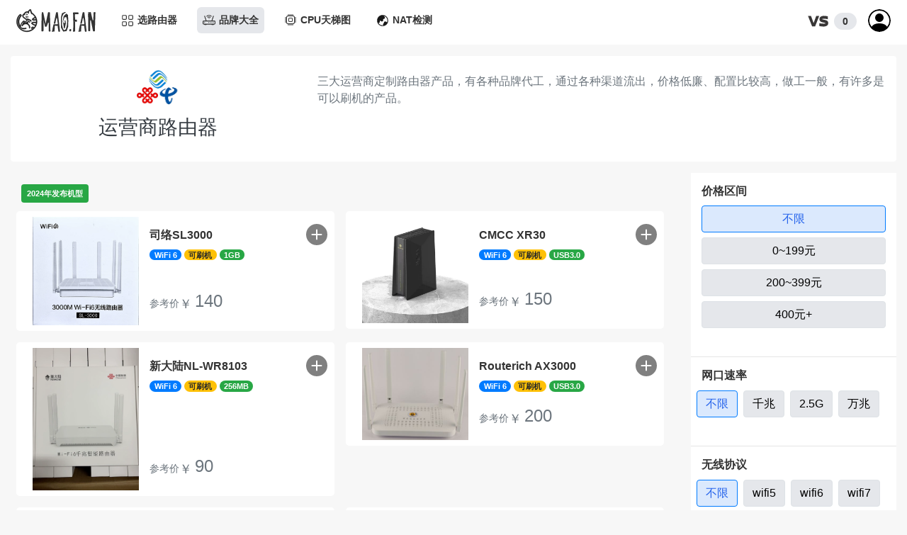

--- FILE ---
content_type: text/html; charset=utf-8
request_url: https://mao.fan/router/telecom
body_size: 15615
content:
<!doctype html>
<html lang="zh-CN">
<head>
    <meta name="format-detection" content="telephone=no"/>
    <meta http-equiv="Content-Type" content="text/html; charset=UTF-8">
    <meta http-equiv="X-UA-Compatible" content="IE=edge">
    <meta name="viewport" content="width=device-width, initial-scale=1.0"/>
    <link rel="icon" href="/images/favicon.ico">
    <link href="/css/bootstrap.min.css" rel="stylesheet">
    <link href="/css/style.css" rel="stylesheet">
    <link href="https://at.alicdn.com/t/c/font_2169873_x3hgorqd8q.css" rel="stylesheet">
    <script src="/js/jquery.min3.6.0.js"></script>
    <script src="/js/bootstrap.bundle.min.js"></script>
    
    <title>运营商路由器 &#8211; 猫点饭</title>
    <meta name="keywords" content="运营商路由器"/>
    <meta name="description" content="三大运营商定制路由器产品，有各种品牌代工，通过各种渠道流出，价格低廉、配置比较高，做工一般，有许多是可以刷机的产品。"/>
    <script>
        window.scriptsLoaded = window.scriptsLoaded || {};
    </script>
    
    <script>
        // 页面加载时自动检查并恢复 Session
        (function() {
            // 检查是否是退出登录后的跳转（通过 session 标记）
            var isLogout = false;
            if (isLogout) {
                // 用户主动退出，清除 LocalStorage（双重保障）
                localStorage.removeItem('openid');
                localStorage.removeItem('login_time');
                // 清除 logout_flag（通过请求）
                fetch('/api/clear_logout_flag', {method: 'POST'}).catch(() => {});
                return; // 不执行自动恢复
            }
            
            var localOpenid = localStorage.getItem('openid');
            if (localOpenid) {
                // Session 丢失但 LocalStorage 有记录，尝试自动恢复
                fetch('/api/restore_session', {
                    method: 'POST',
                    headers: {'Content-Type': 'application/json'},
                    body: JSON.stringify({openid: localOpenid})
                })
                .then(response => response.json())
                .then(data => {
                    if (data.success) {
                        // 自动恢复成功，刷新页面
                        console.log('Session 已自动恢复');
                        location.reload();
                    } else {
                        // 恢复失败，清除无效的 LocalStorage
                        localStorage.removeItem('openid');
                        localStorage.removeItem('login_time');
                    }
                })
                .catch(error => {
                    // 网络错误，忽略
                    console.log('恢复 Session 失败:', error);
                });
            }
        })();
    </script>
    
</head>
<body>
<div class="header">
    <div class="container clearfix">
        <div class="float-left logo"><a href="/"><img src="/images/logo.svg"></a></div>
        <ul class="float-left nav-list clearfix">
            <li class=""><a
                    href="/select">
                <svg xmlns="http://www.w3.org/2000/svg" fill="currentColor" class="bi bi-grid" viewBox="0 0 16 16">
                    <path d="M1 2.5A1.5 1.5 0 0 1 2.5 1h3A1.5 1.5 0 0 1 7 2.5v3A1.5 1.5 0 0 1 5.5 7h-3A1.5 1.5 0 0 1 1 5.5v-3zM2.5 2a.5.5 0 0 0-.5.5v3a.5.5 0 0 0 .5.5h3a.5.5 0 0 0 .5-.5v-3a.5.5 0 0 0-.5-.5h-3zm6.5.5A1.5 1.5 0 0 1 10.5 1h3A1.5 1.5 0 0 1 15 2.5v3A1.5 1.5 0 0 1 13.5 7h-3A1.5 1.5 0 0 1 9 5.5v-3zm1.5-.5a.5.5 0 0 0-.5.5v3a.5.5 0 0 0 .5.5h3a.5.5 0 0 0 .5-.5v-3a.5.5 0 0 0-.5-.5h-3zM1 10.5A1.5 1.5 0 0 1 2.5 9h3A1.5 1.5 0 0 1 7 10.5v3A1.5 1.5 0 0 1 5.5 15h-3A1.5 1.5 0 0 1 1 13.5v-3zm1.5-.5a.5.5 0 0 0-.5.5v3a.5.5 0 0 0 .5.5h3a.5.5 0 0 0 .5-.5v-3a.5.5 0 0 0-.5-.5h-3zm6.5.5A1.5 1.5 0 0 1 10.5 9h3a1.5 1.5 0 0 1 1.5 1.5v3a1.5 1.5 0 0 1-1.5 1.5h-3A1.5 1.5 0 0 1 9 13.5v-3zm1.5-.5a.5.5 0 0 0-.5.5v3a.5.5 0 0 0 .5.5h3a.5.5 0 0 0 .5-.5v-3a.5.5 0 0 0-.5-.5h-3z"/>
                </svg>
                <span>选路由器</span></a></li>
            <li class="active">
                <a href="/router">
                    <svg xmlns="http://www.w3.org/2000/svg" fill="currentColor" class="bi bi-router"
                         viewBox="0 0 16 16">
                        <path d="M5.525 3.025a3.5 3.5 0 0 1 4.95 0 .5.5 0 1 0 .707-.707 4.5 4.5 0 0 0-6.364 0 .5.5 0 0 0 .707.707Z"/>
                        <path d="M6.94 4.44a1.5 1.5 0 0 1 2.12 0 .5.5 0 0 0 .708-.708 2.5 2.5 0 0 0-3.536 0 .5.5 0 0 0 .707.707ZM2.5 11a.5.5 0 1 1 0-1 .5.5 0 0 1 0 1Zm4.5-.5a.5.5 0 1 0 1 0 .5.5 0 0 0-1 0Zm2.5.5a.5.5 0 1 1 0-1 .5.5 0 0 1 0 1Zm1.5-.5a.5.5 0 1 0 1 0 .5.5 0 0 0-1 0Zm2 0a.5.5 0 1 0 1 0 .5.5 0 0 0-1 0Z"/>
                        <path d="M2.974 2.342a.5.5 0 1 0-.948.316L3.806 8H1.5A1.5 1.5 0 0 0 0 9.5v2A1.5 1.5 0 0 0 1.5 13H2a.5.5 0 0 0 .5.5h2A.5.5 0 0 0 5 13h6a.5.5 0 0 0 .5.5h2a.5.5 0 0 0 .5-.5h.5a1.5 1.5 0 0 0 1.5-1.5v-2A1.5 1.5 0 0 0 14.5 8h-2.306l1.78-5.342a.5.5 0 1 0-.948-.316L11.14 8H4.86L2.974 2.342ZM14.5 9a.5.5 0 0 1 .5.5v2a.5.5 0 0 1-.5.5h-13a.5.5 0 0 1-.5-.5v-2a.5.5 0 0 1 .5-.5h13Z"/>
                        <path d="M8.5 5.5a.5.5 0 1 1-1 0 .5.5 0 0 1 1 0Z"/>
                    </svg>
                    <span>品牌大全</span></a></li>
            <li class=""><a href="/socpk.html">
                <svg xmlns="http://www.w3.org/2000/svg" width="16" height="16" fill="currentColor" class="bi bi-cpu"
                     viewBox="0 0 16 16">
                    <path d="M5 0a.5.5 0 0 1 .5.5V2h1V.5a.5.5 0 0 1 1 0V2h1V.5a.5.5 0 0 1 1 0V2h1V.5a.5.5 0 0 1 1 0V2A2.5 2.5 0 0 1 14 4.5h1.5a.5.5 0 0 1 0 1H14v1h1.5a.5.5 0 0 1 0 1H14v1h1.5a.5.5 0 0 1 0 1H14v1h1.5a.5.5 0 0 1 0 1H14a2.5 2.5 0 0 1-2.5 2.5v1.5a.5.5 0 0 1-1 0V14h-1v1.5a.5.5 0 0 1-1 0V14h-1v1.5a.5.5 0 0 1-1 0V14h-1v1.5a.5.5 0 0 1-1 0V14A2.5 2.5 0 0 1 2 11.5H.5a.5.5 0 0 1 0-1H2v-1H.5a.5.5 0 0 1 0-1H2v-1H.5a.5.5 0 0 1 0-1H2v-1H.5a.5.5 0 0 1 0-1H2A2.5 2.5 0 0 1 4.5 2V.5A.5.5 0 0 1 5 0zm-.5 3A1.5 1.5 0 0 0 3 4.5v7A1.5 1.5 0 0 0 4.5 13h7a1.5 1.5 0 0 0 1.5-1.5v-7A1.5 1.5 0 0 0 11.5 3h-7zM5 6.5A1.5 1.5 0 0 1 6.5 5h3A1.5 1.5 0 0 1 11 6.5v3A1.5 1.5 0 0 1 9.5 11h-3A1.5 1.5 0 0 1 5 9.5v-3zM6.5 6a.5.5 0 0 0-.5.5v3a.5.5 0 0 0 .5.5h3a.5.5 0 0 0 .5-.5v-3a.5.5 0 0 0-.5-.5h-3z"/>
                </svg>
                <span>CPU天梯图</span></a></li>
            <li class=""><a
                    href="/mynat">
                <svg t="1731124621819" class="icon" viewBox="0 0 1024 1024" xmlns="http://www.w3.org/2000/svg"
                     p-id="19821">
                    <path d="M512 64C264.576 64 64 264.576 64 512s200.576 448 448 448 448-200.576 448-448A448 448 0 0 0 512 64zM181.76 708.8A128 128 0 0 0 261.76 672a121.6 121.6 0 0 0 24-87.68c0-37.44 2.56-47.68 21.12-54.4 25.6-9.6 37.44 0 61.76 20.8a139.84 139.84 0 0 0 51.84 33.6c27.2 7.68 56.32 4.192 80.96-9.6a108.8 108.8 0 0 0 52.16-64v-2.56a145.92 145.92 0 0 0 4.16-19.84v-7.04a73.28 73.28 0 0 0 0-8 280.32 280.32 0 0 0 0-44.16v-19.52a32 32 0 0 1 4.48-17.28 176 176 0 0 1 28.8-6.72A128 128 0 0 0 672 349.44a22.08 22.08 0 0 0 3.52-4.16c32-47.04 32-96-5.44-128a64 64 0 0 0-8.96-6.72c-21.44-15.04-32-25.6-24.32-44.8 1.92-6.08 3.84-10.88 5.76-15.68a384 384 0 0 1 230.4 492.48 69.76 69.76 0 0 1-14.08 2.56c-13.44 0-22.72-6.72-39.68-20.16a171.2 171.2 0 0 0-87.68-40.64c-91.52-8.32-107.84 55.68-117.76 96a227.52 227.52 0 0 1-8.64 29.76 52.8 52.8 0 0 1-20.16 27.84 106.88 106.88 0 0 0-37.76 53.12 143.04 143.04 0 0 0 11.2 101.76c-15.36 2.016-30.88 3.072-46.4 3.2a384 384 0 0 1-330.24-187.2z"
                          fill="#181818" p-id="19822"></path>
                </svg>
                <span>NAT检测</span></a></li>
        </ul>
        <div class="float-right user-avatar px-2">
            
                <input type="hidden" id="is-logged-in" value="false" style="display: none;">
                <img src="/svg/login.svg" type="button" data-toggle="modal" data-target="#loginModal" alt="用户登录"
                     style="border-radius: 50%; width: 32px; height: 32px;margin-top: 3px;">
            
        </div>
        <div class="float-right dropdown">
            <a role="button" class="pk-link clearfix" type="button" data-toggle="dropdown" aria-expanded="false">
                <img src="/images/pk.svg" alt="">
                <span>0</span>
            </a>
            <div class="dropdown-menu dropdown-menu-right">
            </div>
        </div>
        <div class="modal fade" id="loginModal" tabindex="-1" aria-labelledby="loginModalLabel" aria-hidden="true">
            <div class="modal-dialog modal-dialog-centered">
                <div class="modal-content" style="width: 90%; position: relative;margin: 0 auto;">
                    <button type="button" class="close" data-dismiss="modal" aria-label="Close"
                            style="position: absolute; top: 15px; right: 15px; z-index: 1051;">
                <span aria-hidden="true">
                    <svg xmlns="http://www.w3.org/2000/svg" width="36" height="36" fill="currentColor" class="bi bi-x"
                         viewBox="0 0 16 16">
                        <path d="M4.646 4.646a.5.5 0 0 1 .708 0L8 7.293l2.646-2.647a.5.5 0 0 1 .708.708L8.707 8l2.647 2.646a.5.5 0 0 1-.708.708L8 8.707l-2.646 2.647a.5.5 0 0 1-.708-.708L7.293 8 4.646 5.354a.5.5 0 0 1 0-.708z"/>
                    </svg>
                </span>
                    </button>
                    <div id="warningMessage" class="alert alert-success m-2" role="alert" style="display: none;">
                        本功能为爱发电中，为防止滥用，请您登录后使用。
                    </div>
                    <div class="modal-body p-3">
                        <div class="text-center my-3">
                            <img src="/images/logo.svg" alt="Logo" style="width: 200px; height: auto;">
                        </div>
                        <h3 class="modal-title py-3 text-dark" id="loginModalLabel">微信扫码登录</h3>
                        <div class="text-center py-3">
                            <img src="/images/maodianfan.jpg" alt="扫描二维码获取验证码"
                                 style="width: 220px; height: auto;">
                        </div>
                        <div class="d-flex align-items-center justify-content-center"
                             style="font-size: 16px; color: #666;">
                            <svg xmlns="http://www.w3.org/2000/svg" width="22" height="22" fill="#18a52a"
                                 class="bi bi-wechat" viewBox="0 0 16 16">
                                <path d="M11.176 14.429c-2.665 0-4.826-1.8-4.826-4.018 0-2.22 2.159-4.02 4.824-4.02S16 8.191 16 10.411c0 1.21-.65 2.301-1.666 3.036a.324.324 0 0 0-.12.366l.218.81a.616.616 0 0 1 .029.117.166.166 0 0 1-.162.162.177.177 0 0 1-.092-.03l-1.057-.61a.519.519 0 0 0-.256-.074.509.509 0 0 0-.142.021 5.668 5.668 0 0 1-1.576.22ZM9.064 9.542a.647.647 0 1 0 .557-1 .645.645 0 0 0-.646.647.615.615 0 0 0 .09.353Zm3.232.001a.646.646 0 1 0 .546-1 .645.645 0 0 0-.644.644.627.627 0 0 0 .098.356Z"/>
                                <path d="M0 6.826c0 1.455.781 2.765 2.001 3.656a.385.385 0 0 1 .143.439l-.161.6-.1.373a.499.499 0 0 0-.032.14.192.192 0 0 0 .193.193c.039 0 .077-.01.111-.029l1.268-.733a.622.622 0 0 1 .308-.088c.058 0 .116.009.171.025a6.83 6.83 0 0 0 1.625.26 4.45 4.45 0 0 1-.177-1.251c0-2.936 2.785-5.02 5.824-5.02.05 0 .1 0 .15.002C10.587 3.429 8.392 2 5.796 2 2.596 2 0 4.16 0 6.826Zm4.632-1.555a.77.77 0 1 1-1.54 0 .77.77 0 0 1 1.54 0Zm3.875 0a.77.77 0 1 1-1.54 0 .77.77 0 0 1 1.54 0Z"/>
                            </svg>
                            <div class="ml-1">关注猫点饭后发送<b class="text-danger">「验证码」</b>获取随机密码</div>
                        </div>

                        <form id="loginForm" class="text-center my-3">
                            <div class="form-group" style="position: relative; margin-bottom: 20px;">
                                <input type="text" id="captcha" name="captcha" class="form-control"
                                       placeholder="请输入验证码..." required
                                       style="box-shadow: none; padding: 19px; font-size: 15px; width: 100%; max-width: 300px; margin: 0 auto;">
                            </div>
                            <div class="text-center my-2">
                                <button type="submit" class="btn btn-primary rounded-pill"
                                        style="width: 100%; max-width: 300px;">登录
                                </button>
                            </div>
                        </form>
                        <p class="text-center my-3 text-muted"><small>首次登录需要输入用户名完成绑定！</small></p>
                    </div>
                </div>
            </div>
        </div>
        <div class="modal fade" id="nicknameModal" tabindex="-1" aria-labelledby="nicknameModalLabel"
             aria-hidden="true">
            <div class="modal-dialog modal-dialog-centered">
                <div class="modal-content" style="width: 90%; position: relative; margin: 0 auto;">
                    <button type="button" class="close" data-dismiss="modal" aria-label="Close"
                            style="position: absolute; top: 15px; right: 15px; z-index: 1051;">
                <span aria-hidden="true">
                    <svg xmlns="http://www.w3.org/2000/svg" width="36" height="36" fill="currentColor" class="bi bi-x"
                         viewBox="0 0 16 16">
                        <path d="M4.646 4.646a.5.5 0 0 1 .708 0L8 7.293l2.646-2.647a.5.5 0 0 1 .708.708L8.707 8l2.647 2.646a.5.5 0 0 1-.708.708L8 8.707l-2.646 2.647a.5.5 0 0 1-.708-.708L7.293 8 4.646 5.354a.5.5 0 0 1 0-.708z"/>
                    </svg>
                </span>
                    </button>
                    <div class="modal-body p-3">
                        <div class="text-center my-3">
                            <img src="/images/logo.svg" alt="Logo" style="width: 200px; height: auto;">
                        </div>
                        <h4 class="modal-title py-3 text-dark" id="nicknameModalLabel">输入"用户名"完成登录！</h4>
                        <form id="nicknameForm" class="text-center my-3">
                            <div class="form-group" style="position: relative; margin-bottom: 20px;">
                                <input type="text" id="nickname" name="nickname" class="form-control"
                                       placeholder="请输入用户名..." required
                                       style="box-shadow: none; padding: 18px; font-size: 15px; width: 100%; max-width: 300px; margin: 0 auto;">
                            </div>
                            <div class="text-center my-2">
                                <button type="submit" class="btn btn-primary rounded-pill"
                                        style="width: 100%; max-width: 300px;">确定
                                </button>
                            </div>
                        </form>
                        <p class="text-center my-3 text-muted"><small>欢迎成为本站注册用户，一起来折腾路由器吧！</small>
                        </p>
                    </div>
                </div>
            </div>
        </div>
        <script>
            // 登录表单提交事件监听器
            document.getElementById('loginForm').addEventListener('submit', function (event) {
                event.preventDefault();
                var formData = new FormData(this);
                fetch('/verify', {
                    method: 'POST',
                    body: formData
                })
                    .then(response => response.json())
                    .then(data => {
                        console.log('登录验证响应:', data);
                        if (data.message === '需要注册') {
                            // 存储 openid 到 LocalStorage（即使需要注册）
                            if (data.openid) {
                                localStorage.setItem('openid', data.openid);
                                localStorage.setItem('login_time', Date.now());
                            }
                            // 显示昵称输入模态窗口
                            $('#loginModal').modal('hide');
                            $('#nicknameModal').modal('show');
                        } else if (data.message === '登录成功') {
                            // 存储 openid 到 LocalStorage 作为备份
                            if (data.openid) {
                                localStorage.setItem('openid', data.openid);
                                localStorage.setItem('login_time', Date.now());
                            }
                            // 刷新页面表示登录成功
                            location.reload();
                        } else {
                            alert(data.message);
                        }
                    })
                    .catch(error => console.error('登录验证请求错误:', error));
            });

            // 昵称表单提交事件监听器
            document.getElementById('nicknameForm').addEventListener('submit', function (event) {
                event.preventDefault();
                var formData = new FormData(this);
                fetch('/register', {
                    method: 'POST',
                    body: formData
                })
                    .then(response => response.json())
                    .then(data => {
                        console.log('昵称注册响应:', data);
                        if (data.message === '注册成功') {
                            // 注册成功后，从 session 获取 openid 并存储到 LocalStorage
                            fetch('/get_user_openid')
                                .then(response => response.json())
                                .then(userData => {
                                    if (userData.openid) {
                                        localStorage.setItem('openid', userData.openid);
                                        localStorage.setItem('login_time', Date.now());
                                    }
                                    // 刷新页面表示注册并登录成功
                                    location.reload();
                                })
                                .catch(() => {
                                    // 如果获取失败，直接刷新
                                    location.reload();
                                });
                        } else {
                            alert(data.message);
                        }
                    })
                    .catch(error => console.error('昵称注册请求错误:', error));
            });

            // 隐藏警告框的事件监听器
            document.querySelector('[data-target="#loginModal"]').addEventListener('click', function () {
                document.getElementById('warningMessage').style.display = 'none';  // 隐藏检测NAT类型次数超限的警告框
            });
        </script>
        <script>
            $(document).ready(function () {
                console.log('初始化下拉菜单事件处理');
                $('.dropdown-menu').on('click', function (e) {
                    e.stopPropagation();
                });
                $(document).on('click', function (e) {
                    if ($(e.target).closest('.dropdown-menu').length === 0) {
                        $('.dropdown').dropdown('hide');
                    }
                });
                $('.dropdown').on('hide.bs.dropdown', function () {
                    $(this).find('.dropdown-toggle').click();
                });
            });
        </script>
    </div>
</div>

    <div class="container">
        <div class="row mt-3 mx-auto rounded bg-white">
            <div class="col-md-4">
                <div class="p-3 text-center">
                    <img style="max-width:200px;height: 60px;" src="/images/logo/333.png" class="img-fluid rounded"
                         alt="运营商 logo">
                    <h3 class="p-2 text-dark">运营商路由器</h3>
                </div>
            </div>
            <div class="col-md-8 p-3 pt-4">
                <p class="text-muted" style="font-size: 1rem;">三大运营商定制路由器产品，有各种品牌代工，通过各种渠道流出，价格低廉、配置比较高，做工一般，有许多是可以刷机的产品。</p>
            </div>
        </div>
        <div class="row mt-3 flex-column-reverse flex-lg-row">
            <button class="shaixuan mx-auto btn btn-primary d-lg-none order-5" type="button" data-toggle="collapse"
                    data-target="#filterCollapse"
                    aria-expanded="false" aria-controls="filterCollapse">
                <span style="color: #fff">筛选</span>
                <svg style="float: right;height: 1.3rem;" xmlns="http://www.w3.org/2000/svg" width="18" height="18"
                     fill="currentColor" class="bi bi-arrow-down-circle" viewBox="0 0 16 16">
                    <path fill-rule="evenodd"
                          d="M1 8a7 7 0 1 0 14 0A7 7 0 0 0 1 8zm15 0A8 8 0 1 1 0 8a8 8 0 0 1 16 0zM8.5 4.5a.5.5 0 0 0-1 0v5.793L5.354 8.146a.5.5 0 1 0-.708.708l3 3a.5.5 0 0 0 .708 0l3-3a.5.5 0 0 0-.708-.708L8.5 10.293V4.5z"/>
                </svg>
            </button>
            <div class="col-lg-9 col-md-12 col-sm-12 fff order-3 order-lg-1">
                
                    <div class="row mx-auto">
                        
                            <div class="col-12 pb-1"><span
                                    class="p-2 mt-3 badge badge-success">2024年发布机型</span></div>
                            
                                <div class="p-2 col-12 col-lg-6">
                                    <div class="d-flex flex-row p-2 bg-white rounded-lg">
                                        <div class="col-5 select">
                                            <a href="/Router/telecom/SL3000"
                                               target="_blank">
                                                <img src="https://img.alicdn.com/bao/uploaded/i4/O1CN01mkiFiL1l90F1mq9E3_!!4611686018427381383-0-fleamarket.jpg_790x10000Q90.jpg_.webp"
                                                     onerror="this.onerror=null;this.src='https://img.alicdn.com/bao/uploaded/i4/O1CN01mkiFiL1l90F1mq9E3_!!4611686018427381383-0-fleamarket.jpg_790x10000Q90.jpg_.webp';"
                                                     alt="司络SL3000">
                                            </a>
                                        </div>
                                        <div class="col-7 d-flex flex-column justify-content-between"
                                             style="padding-left: 0;padding-right: 0;">
                                            <div class="mr-md-5">
                                                <h6 class="pt-3 font-weight-bolder">
                                                    <a href="/Router/telecom/SL3000"
                                                       target="_blank">
                                                        司络SL3000
                                                    </a>
                                                </h6>
                                                <div style="position: absolute; top: 10px; right: 2px;">
                                                    <svg xmlns="http://www.w3.org/2000/svg" width="30"
                                                         height="30" fill="currentColor"
                                                         class="bi bi-plus-circle-fill mySvg"
                                                         viewBox="0 0 16 16"
                                                         data-router-id="282"
                                                         style="fill: rgb(110, 129, 127); cursor: pointer;">
                                                        <path d="M16 8A8 8 0 1 1 0 8a8 8 0 0 1 16 0zM8.5 4.5a.5.5 0 0 0-1 0v3h-3a.5.5 0 0 0 0 1h3v3a.5.5 0 0 0 1 0v-3h3a.5.5 0 0 0 0-1h-3v-3z"/>
                                                    </svg>
                                                </div>
                                                
                                                
                                                    <span class="badge badge-pill badge-primary">WiFi 6</span>
                                                
                                                    <span class="badge badge-pill badge-warning">可刷机</span>
                                                
                                                    <span class="badge badge-pill badge-success">1GB</span>
                                                
                                            </div>
                                            <div class="d-flex justify-content-between align-items-center mb-3">
                                                 
                                                    <span class="text-muted">参考价<span class="price-symbol">￥</span>
                                                        <span class="price-buy">140</span></span>
                                                    
                                            </div>
                                        </div>
                                    </div>
                                </div>
                            
                                <div class="p-2 col-12 col-lg-6">
                                    <div class="d-flex flex-row p-2 bg-white rounded-lg">
                                        <div class="col-5 select">
                                            <a href="/Router/telecom/XR30"
                                               target="_blank">
                                                <img src="https://img.alicdn.com/imgextra/i4/2355748093/O1CN01MnXjrl29eeKhZWI4Z_!!2355748093.jpg_.webp"
                                                     onerror="this.onerror=null;this.src='https://img.alicdn.com/imgextra/i4/2355748093/O1CN01MnXjrl29eeKhZWI4Z_!!2355748093.jpg_.webp';"
                                                     alt="CMCC XR30">
                                            </a>
                                        </div>
                                        <div class="col-7 d-flex flex-column justify-content-between"
                                             style="padding-left: 0;padding-right: 0;">
                                            <div class="mr-md-5">
                                                <h6 class="pt-3 font-weight-bolder">
                                                    <a href="/Router/telecom/XR30"
                                                       target="_blank">
                                                        CMCC XR30
                                                    </a>
                                                </h6>
                                                <div style="position: absolute; top: 10px; right: 2px;">
                                                    <svg xmlns="http://www.w3.org/2000/svg" width="30"
                                                         height="30" fill="currentColor"
                                                         class="bi bi-plus-circle-fill mySvg"
                                                         viewBox="0 0 16 16"
                                                         data-router-id="272"
                                                         style="fill: rgb(110, 129, 127); cursor: pointer;">
                                                        <path d="M16 8A8 8 0 1 1 0 8a8 8 0 0 1 16 0zM8.5 4.5a.5.5 0 0 0-1 0v3h-3a.5.5 0 0 0 0 1h3v3a.5.5 0 0 0 1 0v-3h3a.5.5 0 0 0 0-1h-3v-3z"/>
                                                    </svg>
                                                </div>
                                                
                                                
                                                    <span class="badge badge-pill badge-primary">WiFi 6</span>
                                                
                                                    <span class="badge badge-pill badge-warning">可刷机</span>
                                                
                                                    <span class="badge badge-pill badge-success">USB3.0</span>
                                                
                                            </div>
                                            <div class="d-flex justify-content-between align-items-center mb-3">
                                                 
                                                    <span class="text-muted">参考价<span class="price-symbol">￥</span>
                                                        <span class="price-buy">150</span></span>
                                                    
                                            </div>
                                        </div>
                                    </div>
                                </div>
                            
                                <div class="p-2 col-12 col-lg-6">
                                    <div class="d-flex flex-row p-2 bg-white rounded-lg">
                                        <div class="col-5 select">
                                            <a href="/Router/telecom/WR8103"
                                               target="_blank">
                                                <img src="https://img.alicdn.com/bao/uploaded/i4/O1CN01L0AFkV1yCI0Ig2wHk_!!0-fleamarket.jpg_790x10000Q90.jpg_.webp"
                                                     onerror="this.onerror=null;this.src='https://img.alicdn.com/bao/uploaded/i4/O1CN01L0AFkV1yCI0Ig2wHk_!!0-fleamarket.jpg_790x10000Q90.jpg_.webp';"
                                                     alt="新大陆NL-WR8103">
                                            </a>
                                        </div>
                                        <div class="col-7 d-flex flex-column justify-content-between"
                                             style="padding-left: 0;padding-right: 0;">
                                            <div class="mr-md-5">
                                                <h6 class="pt-3 font-weight-bolder">
                                                    <a href="/Router/telecom/WR8103"
                                                       target="_blank">
                                                        新大陆NL-WR8103
                                                    </a>
                                                </h6>
                                                <div style="position: absolute; top: 10px; right: 2px;">
                                                    <svg xmlns="http://www.w3.org/2000/svg" width="30"
                                                         height="30" fill="currentColor"
                                                         class="bi bi-plus-circle-fill mySvg"
                                                         viewBox="0 0 16 16"
                                                         data-router-id="275"
                                                         style="fill: rgb(110, 129, 127); cursor: pointer;">
                                                        <path d="M16 8A8 8 0 1 1 0 8a8 8 0 0 1 16 0zM8.5 4.5a.5.5 0 0 0-1 0v3h-3a.5.5 0 0 0 0 1h3v3a.5.5 0 0 0 1 0v-3h3a.5.5 0 0 0 0-1h-3v-3z"/>
                                                    </svg>
                                                </div>
                                                
                                                
                                                    <span class="badge badge-pill badge-primary">WiFi 6</span>
                                                
                                                    <span class="badge badge-pill badge-warning">可刷机</span>
                                                
                                                    <span class="badge badge-pill badge-success">256MB</span>
                                                
                                            </div>
                                            <div class="d-flex justify-content-between align-items-center mb-3">
                                                 
                                                    <span class="text-muted">参考价<span class="price-symbol">￥</span>
                                                        <span class="price-buy">90</span></span>
                                                    
                                            </div>
                                        </div>
                                    </div>
                                </div>
                            
                                <div class="p-2 col-12 col-lg-6">
                                    <div class="d-flex flex-row p-2 bg-white rounded-lg">
                                        <div class="col-5 select">
                                            <a href="/Router/telecom/ AX3000R"
                                               target="_blank">
                                                <img src="https://mao.fan/images/router/routerichax3000.jpg"
                                                     onerror="this.onerror=null;this.src='https://mao.fan/images/router/routerichax3000.jpg';"
                                                     alt="Routerich AX3000">
                                            </a>
                                        </div>
                                        <div class="col-7 d-flex flex-column justify-content-between"
                                             style="padding-left: 0;padding-right: 0;">
                                            <div class="mr-md-5">
                                                <h6 class="pt-3 font-weight-bolder">
                                                    <a href="/Router/telecom/ AX3000R"
                                                       target="_blank">
                                                        Routerich AX3000
                                                    </a>
                                                </h6>
                                                <div style="position: absolute; top: 10px; right: 2px;">
                                                    <svg xmlns="http://www.w3.org/2000/svg" width="30"
                                                         height="30" fill="currentColor"
                                                         class="bi bi-plus-circle-fill mySvg"
                                                         viewBox="0 0 16 16"
                                                         data-router-id="278"
                                                         style="fill: rgb(110, 129, 127); cursor: pointer;">
                                                        <path d="M16 8A8 8 0 1 1 0 8a8 8 0 0 1 16 0zM8.5 4.5a.5.5 0 0 0-1 0v3h-3a.5.5 0 0 0 0 1h3v3a.5.5 0 0 0 1 0v-3h3a.5.5 0 0 0 0-1h-3v-3z"/>
                                                    </svg>
                                                </div>
                                                
                                                
                                                    <span class="badge badge-pill badge-primary">WiFi 6</span>
                                                
                                                    <span class="badge badge-pill badge-warning">可刷机</span>
                                                
                                                    <span class="badge badge-pill badge-success">USB3.0</span>
                                                
                                            </div>
                                            <div class="d-flex justify-content-between align-items-center mb-3">
                                                 
                                                    <span class="text-muted">参考价<span class="price-symbol">￥</span>
                                                        <span class="price-buy">200</span></span>
                                                    
                                            </div>
                                        </div>
                                    </div>
                                </div>
                            
                                <div class="p-2 col-12 col-lg-6">
                                    <div class="d-flex flex-row p-2 bg-white rounded-lg">
                                        <div class="col-5 select">
                                            <a href="/Router/telecom/EX5700"
                                               target="_blank">
                                                <img src="https://img.alicdn.com/bao/uploaded/i4/O1CN01tCxC6z1oqSceIJeCx_!!53-fleamarket.heic_790x10000Q90.jpg_.webp"
                                                     onerror="this.onerror=null;this.src='https://img.alicdn.com/bao/uploaded/i4/O1CN01tCxC6z1oqSceIJeCx_!!53-fleamarket.heic_790x10000Q90.jpg_.webp';"
                                                     alt="合勤 EX5700">
                                            </a>
                                        </div>
                                        <div class="col-7 d-flex flex-column justify-content-between"
                                             style="padding-left: 0;padding-right: 0;">
                                            <div class="mr-md-5">
                                                <h6 class="pt-3 font-weight-bolder">
                                                    <a href="/Router/telecom/EX5700"
                                                       target="_blank">
                                                        合勤 EX5700
                                                    </a>
                                                </h6>
                                                <div style="position: absolute; top: 10px; right: 2px;">
                                                    <svg xmlns="http://www.w3.org/2000/svg" width="30"
                                                         height="30" fill="currentColor"
                                                         class="bi bi-plus-circle-fill mySvg"
                                                         viewBox="0 0 16 16"
                                                         data-router-id="281"
                                                         style="fill: rgb(110, 129, 127); cursor: pointer;">
                                                        <path d="M16 8A8 8 0 1 1 0 8a8 8 0 0 1 16 0zM8.5 4.5a.5.5 0 0 0-1 0v3h-3a.5.5 0 0 0 0 1h3v3a.5.5 0 0 0 1 0v-3h3a.5.5 0 0 0 0-1h-3v-3z"/>
                                                    </svg>
                                                </div>
                                                
                                                
                                                    <span class="badge badge-pill badge-primary">WiFi 6</span>
                                                
                                                    <span class="badge badge-pill badge-warning">2.5G网口</span>
                                                
                                                    <span class="badge badge-pill badge-success">可刷机</span>
                                                
                                            </div>
                                            <div class="d-flex justify-content-between align-items-center mb-3">
                                                 
                                                    <span class="text-muted">参考价<span class="price-symbol">￥</span>
                                                        <span class="price-buy">300</span></span>
                                                    
                                            </div>
                                        </div>
                                    </div>
                                </div>
                            
                                <div class="p-2 col-12 col-lg-6">
                                    <div class="d-flex flex-row p-2 bg-white rounded-lg">
                                        <div class="col-5 select">
                                            <a href="/Router/telecom/ XT50"
                                               target="_blank">
                                                <img src="https://img.alicdn.com/bao/uploaded/i4/O1CN01e2tp9x1bOtlpSKyqk_!!0-fleamarket.jpg_790x10000Q90.jpg_.webp"
                                                     onerror="this.onerror=null;this.src='https://img.alicdn.com/bao/uploaded/i4/O1CN01e2tp9x1bOtlpSKyqk_!!0-fleamarket.jpg_790x10000Q90.jpg_.webp';"
                                                     alt="荣耀 XT50/XU50/XC50">
                                            </a>
                                        </div>
                                        <div class="col-7 d-flex flex-column justify-content-between"
                                             style="padding-left: 0;padding-right: 0;">
                                            <div class="mr-md-5">
                                                <h6 class="pt-3 font-weight-bolder">
                                                    <a href="/Router/telecom/ XT50"
                                                       target="_blank">
                                                        荣耀 XT50/XU50/XC50
                                                    </a>
                                                </h6>
                                                <div style="position: absolute; top: 10px; right: 2px;">
                                                    <svg xmlns="http://www.w3.org/2000/svg" width="30"
                                                         height="30" fill="currentColor"
                                                         class="bi bi-plus-circle-fill mySvg"
                                                         viewBox="0 0 16 16"
                                                         data-router-id="277"
                                                         style="fill: rgb(110, 129, 127); cursor: pointer;">
                                                        <path d="M16 8A8 8 0 1 1 0 8a8 8 0 0 1 16 0zM8.5 4.5a.5.5 0 0 0-1 0v3h-3a.5.5 0 0 0 0 1h3v3a.5.5 0 0 0 1 0v-3h3a.5.5 0 0 0 0-1h-3v-3z"/>
                                                    </svg>
                                                </div>
                                                
                                                
                                                    <span class="badge badge-pill badge-primary">WiFi 6</span>
                                                
                                                    <span class="badge badge-pill badge-warning">可刷机</span>
                                                
                                                    <span class="badge badge-pill badge-success">256MB</span>
                                                
                                            </div>
                                            <div class="d-flex justify-content-between align-items-center mb-3">
                                                 
                                                    <span class="text-muted">参考价<span class="price-symbol">￥</span>
                                                        <span class="price-buy">110</span></span>
                                                    
                                            </div>
                                        </div>
                                    </div>
                                </div>
                            
                                <div class="p-2 col-12 col-lg-6">
                                    <div class="d-flex flex-row p-2 bg-white rounded-lg">
                                        <div class="col-5 select">
                                            <a href="/Router/telecom/RAX3000Z"
                                               target="_blank">
                                                <img src="https://img.alicdn.com/bao/uploaded/i1/O1CN01TEXZVZ2GkKWh4p09U_!!53-fleamarket.heic_790x10000Q90.jpg_.webp"
                                                     onerror="this.onerror=null;this.src='https://img.alicdn.com/bao/uploaded/i1/O1CN01TEXZVZ2GkKWh4p09U_!!53-fleamarket.heic_790x10000Q90.jpg_.webp';"
                                                     alt="CMCC RAX3000Z增强版">
                                            </a>
                                        </div>
                                        <div class="col-7 d-flex flex-column justify-content-between"
                                             style="padding-left: 0;padding-right: 0;">
                                            <div class="mr-md-5">
                                                <h6 class="pt-3 font-weight-bolder">
                                                    <a href="/Router/telecom/RAX3000Z"
                                                       target="_blank">
                                                        CMCC RAX3000Z增强版
                                                    </a>
                                                </h6>
                                                <div style="position: absolute; top: 10px; right: 2px;">
                                                    <svg xmlns="http://www.w3.org/2000/svg" width="30"
                                                         height="30" fill="currentColor"
                                                         class="bi bi-plus-circle-fill mySvg"
                                                         viewBox="0 0 16 16"
                                                         data-router-id="273"
                                                         style="fill: rgb(110, 129, 127); cursor: pointer;">
                                                        <path d="M16 8A8 8 0 1 1 0 8a8 8 0 0 1 16 0zM8.5 4.5a.5.5 0 0 0-1 0v3h-3a.5.5 0 0 0 0 1h3v3a.5.5 0 0 0 1 0v-3h3a.5.5 0 0 0 0-1h-3v-3z"/>
                                                    </svg>
                                                </div>
                                                
                                                
                                                    <span class="badge badge-pill badge-primary">WiFi 6</span>
                                                
                                                    <span class="badge badge-pill badge-warning">可刷机</span>
                                                
                                                    <span class="badge badge-pill badge-success">USB3.0</span>
                                                
                                            </div>
                                            <div class="d-flex justify-content-between align-items-center mb-3">
                                                 
                                                    <span class="text-muted">参考价<span class="price-symbol">￥</span>
                                                        <span class="price-buy">150</span></span>
                                                    
                                            </div>
                                        </div>
                                    </div>
                                </div>
                            
                                <div class="p-2 col-12 col-lg-6">
                                    <div class="d-flex flex-row p-2 bg-white rounded-lg">
                                        <div class="col-5 select">
                                            <a href="/Router/telecom/A10"
                                               target="_blank">
                                                <img src="https://img.pddpic.com/mms-material-img/2024-04-28/3ea04d5b-09c0-4d0e-b66f-97d3f2a05344.jpeg?imageView2/2/w/1300/q/80/format/webp"
                                                     onerror="this.onerror=null;this.src='https://img.pddpic.com/mms-material-img/2024-04-28/3ea04d5b-09c0-4d0e-b66f-97d3f2a05344.jpeg?imageView2/2/w/1300/q/80/format/webp';"
                                                     alt="CMCC A10">
                                            </a>
                                        </div>
                                        <div class="col-7 d-flex flex-column justify-content-between"
                                             style="padding-left: 0;padding-right: 0;">
                                            <div class="mr-md-5">
                                                <h6 class="pt-3 font-weight-bolder">
                                                    <a href="/Router/telecom/A10"
                                                       target="_blank">
                                                        CMCC A10
                                                    </a>
                                                </h6>
                                                <div style="position: absolute; top: 10px; right: 2px;">
                                                    <svg xmlns="http://www.w3.org/2000/svg" width="30"
                                                         height="30" fill="currentColor"
                                                         class="bi bi-plus-circle-fill mySvg"
                                                         viewBox="0 0 16 16"
                                                         data-router-id="274"
                                                         style="fill: rgb(110, 129, 127); cursor: pointer;">
                                                        <path d="M16 8A8 8 0 1 1 0 8a8 8 0 0 1 16 0zM8.5 4.5a.5.5 0 0 0-1 0v3h-3a.5.5 0 0 0 0 1h3v3a.5.5 0 0 0 1 0v-3h3a.5.5 0 0 0 0-1h-3v-3z"/>
                                                    </svg>
                                                </div>
                                                
                                                
                                                    <span class="badge badge-pill badge-primary">WiFi 6</span>
                                                
                                                    <span class="badge badge-pill badge-warning">可刷机</span>
                                                
                                                    <span class="badge badge-pill badge-success">256MB</span>
                                                
                                            </div>
                                            <div class="d-flex justify-content-between align-items-center mb-3">
                                                 
                                                    <span class="text-muted">参考价<span class="price-symbol">￥</span>
                                                        <span class="price-buy">100</span></span>
                                                    
                                            </div>
                                        </div>
                                    </div>
                                </div>
                            
                                <div class="p-2 col-12 col-lg-6">
                                    <div class="d-flex flex-row p-2 bg-white rounded-lg">
                                        <div class="col-5 select">
                                            <a href="/Router/telecom/WR9103"
                                               target="_blank">
                                                <img src="https://img.alicdn.com/bao/uploaded/i1/O1CN01OhYb0O1LsBIEcBBEP_!!4611686018427385082-0-fleamarket.jpg_790x10000Q90.jpg_.webp"
                                                     onerror="this.onerror=null;this.src='https://img.alicdn.com/bao/uploaded/i1/O1CN01OhYb0O1LsBIEcBBEP_!!4611686018427385082-0-fleamarket.jpg_790x10000Q90.jpg_.webp';"
                                                     alt="新大陆NL-WR9103">
                                            </a>
                                        </div>
                                        <div class="col-7 d-flex flex-column justify-content-between"
                                             style="padding-left: 0;padding-right: 0;">
                                            <div class="mr-md-5">
                                                <h6 class="pt-3 font-weight-bolder">
                                                    <a href="/Router/telecom/WR9103"
                                                       target="_blank">
                                                        新大陆NL-WR9103
                                                    </a>
                                                </h6>
                                                <div style="position: absolute; top: 10px; right: 2px;">
                                                    <svg xmlns="http://www.w3.org/2000/svg" width="30"
                                                         height="30" fill="currentColor"
                                                         class="bi bi-plus-circle-fill mySvg"
                                                         viewBox="0 0 16 16"
                                                         data-router-id="276"
                                                         style="fill: rgb(110, 129, 127); cursor: pointer;">
                                                        <path d="M16 8A8 8 0 1 1 0 8a8 8 0 0 1 16 0zM8.5 4.5a.5.5 0 0 0-1 0v3h-3a.5.5 0 0 0 0 1h3v3a.5.5 0 0 0 1 0v-3h3a.5.5 0 0 0 0-1h-3v-3z"/>
                                                    </svg>
                                                </div>
                                                
                                                
                                                    <span class="badge badge-pill badge-primary">WiFi 6</span>
                                                
                                                    <span class="badge badge-pill badge-warning">可刷机</span>
                                                
                                                    <span class="badge badge-pill badge-success">256MB</span>
                                                
                                            </div>
                                            <div class="d-flex justify-content-between align-items-center mb-3">
                                                 
                                                    <span class="text-muted">参考价<span class="price-symbol">￥</span>
                                                        <span class="price-buy">90</span></span>
                                                    
                                            </div>
                                        </div>
                                    </div>
                                </div>
                            
                                <div class="p-2 col-12 col-lg-6">
                                    <div class="d-flex flex-row p-2 bg-white rounded-lg">
                                        <div class="col-5 select">
                                            <a href="/Router/telecom/EA0326GMP"
                                               target="_blank">
                                                <img src="https://img14.360buyimg.com/imgzone/jfs/t1/123569/29/43780/49417/6612205dF4d451461/05de76e37781ece4.jpg"
                                                     onerror="this.onerror=null;this.src='https://img14.360buyimg.com/imgzone/jfs/t1/123569/29/43780/49417/6612205dF4d451461/05de76e37781ece4.jpg';"
                                                     alt="诺基亚贝尔AX3000 EA0326GMP路由器">
                                            </a>
                                        </div>
                                        <div class="col-7 d-flex flex-column justify-content-between"
                                             style="padding-left: 0;padding-right: 0;">
                                            <div class="mr-md-5">
                                                <h6 class="pt-3 font-weight-bolder">
                                                    <a href="/Router/telecom/EA0326GMP"
                                                       target="_blank">
                                                        诺基亚贝尔AX3000 EA0326GMP路由器
                                                    </a>
                                                </h6>
                                                <div style="position: absolute; top: 10px; right: 2px;">
                                                    <svg xmlns="http://www.w3.org/2000/svg" width="30"
                                                         height="30" fill="currentColor"
                                                         class="bi bi-plus-circle-fill mySvg"
                                                         viewBox="0 0 16 16"
                                                         data-router-id="100"
                                                         style="fill: rgb(110, 129, 127); cursor: pointer;">
                                                        <path d="M16 8A8 8 0 1 1 0 8a8 8 0 0 1 16 0zM8.5 4.5a.5.5 0 0 0-1 0v3h-3a.5.5 0 0 0 0 1h3v3a.5.5 0 0 0 1 0v-3h3a.5.5 0 0 0 0-1h-3v-3z"/>
                                                    </svg>
                                                </div>
                                                
                                                
                                                    <span class="badge badge-pill badge-primary">WiFi 6</span>
                                                
                                                    <span class="badge badge-pill badge-warning">可刷机</span>
                                                
                                                    <span class="badge badge-pill badge-success">256MB</span>
                                                
                                            </div>
                                            <div class="d-flex justify-content-between align-items-center mb-3">
                                                 
                                                    <span class="text-muted">参考价<span class="price-symbol">￥</span>
                                                        <span class="price-buy">85</span></span>
                                                    
                                            </div>
                                        </div>
                                    </div>
                                </div>
                            
                        
                            <div class="col-12 pb-1"><span
                                    class="p-2 mt-3 badge badge-success">2023年发布机型</span></div>
                            
                                <div class="p-2 col-12 col-lg-6">
                                    <div class="d-flex flex-row p-2 bg-white rounded-lg">
                                        <div class="col-5 select">
                                            <a href="/Router/telecom/CT-AX3000"
                                               target="_blank">
                                                <img src="https://img.pddpic.com/mms-material-img/2024-03-08/071bf491-c23e-4041-b204-4d60d59befe5.jpeg?imageView2/2/w/1300/q/80/format/webp"
                                                     onerror="this.onerror=null;this.src='https://img.pddpic.com/mms-material-img/2024-03-08/071bf491-c23e-4041-b204-4d60d59befe5.jpeg?imageView2/2/w/1300/q/80/format/webp';"
                                                     alt="华硕CT-AX3000电信定制机">
                                            </a>
                                        </div>
                                        <div class="col-7 d-flex flex-column justify-content-between"
                                             style="padding-left: 0;padding-right: 0;">
                                            <div class="mr-md-5">
                                                <h6 class="pt-3 font-weight-bolder">
                                                    <a href="/Router/telecom/CT-AX3000"
                                                       target="_blank">
                                                        华硕CT-AX3000电信定制机
                                                    </a>
                                                </h6>
                                                <div style="position: absolute; top: 10px; right: 2px;">
                                                    <svg xmlns="http://www.w3.org/2000/svg" width="30"
                                                         height="30" fill="currentColor"
                                                         class="bi bi-plus-circle-fill mySvg"
                                                         viewBox="0 0 16 16"
                                                         data-router-id="91"
                                                         style="fill: rgb(110, 129, 127); cursor: pointer;">
                                                        <path d="M16 8A8 8 0 1 1 0 8a8 8 0 0 1 16 0zM8.5 4.5a.5.5 0 0 0-1 0v3h-3a.5.5 0 0 0 0 1h3v3a.5.5 0 0 0 1 0v-3h3a.5.5 0 0 0 0-1h-3v-3z"/>
                                                    </svg>
                                                </div>
                                                
                                                
                                                    <span class="badge badge-pill badge-primary">WiFi 6</span>
                                                
                                                    <span class="badge badge-pill badge-warning">256MB</span>
                                                
                                            </div>
                                            <div class="d-flex justify-content-between align-items-center mb-3">
                                                 
                                                    <span class="text-muted">参考价<span class="price-symbol">￥</span>
                                                        <span class="price-buy">85</span></span>
                                                    
                                            </div>
                                        </div>
                                    </div>
                                </div>
                            
                                <div class="p-2 col-12 col-lg-6">
                                    <div class="d-flex flex-row p-2 bg-white rounded-lg">
                                        <div class="col-5 select">
                                            <a href="/Router/telecom/RAX3000M"
                                               target="_blank">
                                                <img src="https://img.pddpic.com/mms-material-img/2024-04-08/b22f3007-c130-41c3-a360-d4fd8dbce51a.jpeg"
                                                     onerror="this.onerror=null;this.src='https://img.pddpic.com/mms-material-img/2024-04-08/b22f3007-c130-41c3-a360-d4fd8dbce51a.jpeg';"
                                                     alt="中国移动CMCC RAX3000M路由器">
                                            </a>
                                        </div>
                                        <div class="col-7 d-flex flex-column justify-content-between"
                                             style="padding-left: 0;padding-right: 0;">
                                            <div class="mr-md-5">
                                                <h6 class="pt-3 font-weight-bolder">
                                                    <a href="/Router/telecom/RAX3000M"
                                                       target="_blank">
                                                        中国移动CMCC RAX3000M路由器
                                                    </a>
                                                </h6>
                                                <div style="position: absolute; top: 10px; right: 2px;">
                                                    <svg xmlns="http://www.w3.org/2000/svg" width="30"
                                                         height="30" fill="currentColor"
                                                         class="bi bi-plus-circle-fill mySvg"
                                                         viewBox="0 0 16 16"
                                                         data-router-id="95"
                                                         style="fill: rgb(110, 129, 127); cursor: pointer;">
                                                        <path d="M16 8A8 8 0 1 1 0 8a8 8 0 0 1 16 0zM8.5 4.5a.5.5 0 0 0-1 0v3h-3a.5.5 0 0 0 0 1h3v3a.5.5 0 0 0 1 0v-3h3a.5.5 0 0 0 0-1h-3v-3z"/>
                                                    </svg>
                                                </div>
                                                
                                                
                                                    <span class="badge badge-pill badge-primary">WiFi 6</span>
                                                
                                                    <span class="badge badge-pill badge-warning">可刷机</span>
                                                
                                                    <span class="badge badge-pill badge-success">USB3.0</span>
                                                
                                            </div>
                                            <div class="d-flex justify-content-between align-items-center mb-3">
                                                 
                                                    <span class="text-muted">参考价<span class="price-symbol">￥</span>
                                                        <span class="price-buy">130</span></span>
                                                    
                                            </div>
                                        </div>
                                    </div>
                                </div>
                            
                                <div class="p-2 col-12 col-lg-6">
                                    <div class="d-flex flex-row p-2 bg-white rounded-lg">
                                        <div class="col-5 select">
                                            <a href="/Router/telecom/RAX3000MS"
                                               target="_blank">
                                                <img src="https://img.pddpic.com/mms-material-img/2024-04-08/b22f3007-c130-41c3-a360-d4fd8dbce51a.jpeg"
                                                     onerror="this.onerror=null;this.src='https://img.pddpic.com/mms-material-img/2024-04-08/b22f3007-c130-41c3-a360-d4fd8dbce51a.jpeg';"
                                                     alt="中国移动CMCC RAX3000M 算力版">
                                            </a>
                                        </div>
                                        <div class="col-7 d-flex flex-column justify-content-between"
                                             style="padding-left: 0;padding-right: 0;">
                                            <div class="mr-md-5">
                                                <h6 class="pt-3 font-weight-bolder">
                                                    <a href="/Router/telecom/RAX3000MS"
                                                       target="_blank">
                                                        中国移动CMCC RAX3000M 算力版
                                                    </a>
                                                </h6>
                                                <div style="position: absolute; top: 10px; right: 2px;">
                                                    <svg xmlns="http://www.w3.org/2000/svg" width="30"
                                                         height="30" fill="currentColor"
                                                         class="bi bi-plus-circle-fill mySvg"
                                                         viewBox="0 0 16 16"
                                                         data-router-id="96"
                                                         style="fill: rgb(110, 129, 127); cursor: pointer;">
                                                        <path d="M16 8A8 8 0 1 1 0 8a8 8 0 0 1 16 0zM8.5 4.5a.5.5 0 0 0-1 0v3h-3a.5.5 0 0 0 0 1h3v3a.5.5 0 0 0 1 0v-3h3a.5.5 0 0 0 0-1h-3v-3z"/>
                                                    </svg>
                                                </div>
                                                
                                                
                                                    <span class="badge badge-pill badge-primary">WiFi 6</span>
                                                
                                                    <span class="badge badge-pill badge-warning">可刷机</span>
                                                
                                                    <span class="badge badge-pill badge-success">USB3.0</span>
                                                
                                            </div>
                                            <div class="d-flex justify-content-between align-items-center mb-3">
                                                 
                                                    <span class="text-muted">参考价<span class="price-symbol">￥</span>
                                                        <span class="price-buy">160</span></span>
                                                    
                                            </div>
                                        </div>
                                    </div>
                                </div>
                            
                                <div class="p-2 col-12 col-lg-6">
                                    <div class="d-flex flex-row p-2 bg-white rounded-lg">
                                        <div class="col-5 select">
                                            <a href="/Router/telecom/MR3000D-CIq"
                                               target="_blank">
                                                <img src="https://img-4.pddpic.com/mms-material-img/2024-03-14/3533f2bf-07b5-4bbf-8a73-e7a5a3a070da.jpeg"
                                                     onerror="this.onerror=null;this.src='https://img-4.pddpic.com/mms-material-img/2024-03-14/3533f2bf-07b5-4bbf-8a73-e7a5a3a070da.jpeg';"
                                                     alt="中国移动CMCC MR3000D-CIq路由器">
                                            </a>
                                        </div>
                                        <div class="col-7 d-flex flex-column justify-content-between"
                                             style="padding-left: 0;padding-right: 0;">
                                            <div class="mr-md-5">
                                                <h6 class="pt-3 font-weight-bolder">
                                                    <a href="/Router/telecom/MR3000D-CIq"
                                                       target="_blank">
                                                        中国移动CMCC MR3000D-CIq路由器
                                                    </a>
                                                </h6>
                                                <div style="position: absolute; top: 10px; right: 2px;">
                                                    <svg xmlns="http://www.w3.org/2000/svg" width="30"
                                                         height="30" fill="currentColor"
                                                         class="bi bi-plus-circle-fill mySvg"
                                                         viewBox="0 0 16 16"
                                                         data-router-id="101"
                                                         style="fill: rgb(110, 129, 127); cursor: pointer;">
                                                        <path d="M16 8A8 8 0 1 1 0 8a8 8 0 0 1 16 0zM8.5 4.5a.5.5 0 0 0-1 0v3h-3a.5.5 0 0 0 0 1h3v3a.5.5 0 0 0 1 0v-3h3a.5.5 0 0 0 0-1h-3v-3z"/>
                                                    </svg>
                                                </div>
                                                
                                                
                                                    <span class="badge badge-pill badge-primary">WiFi 6</span>
                                                
                                                    <span class="badge badge-pill badge-warning">可刷机</span>
                                                
                                                    <span class="badge badge-pill badge-success">512MB</span>
                                                
                                            </div>
                                            <div class="d-flex justify-content-between align-items-center mb-3">
                                                 
                                                    <span class="text-muted">参考价<span class="price-symbol">￥</span>
                                                        <span class="price-buy">85</span></span>
                                                    
                                            </div>
                                        </div>
                                    </div>
                                </div>
                            
                                <div class="p-2 col-12 col-lg-6">
                                    <div class="d-flex flex-row p-2 bg-white rounded-lg">
                                        <div class="col-5 select">
                                            <a href="/Router/telecom/Q30Pro"
                                               target="_blank">
                                                <img src="https://picx.zhimg.com/70/v2-7f227672e7ea6a88cd14dc1c1a227c3a_1440w.avis?source=172ae18b&amp;biz_tag=Post"
                                                     onerror="this.onerror=null;this.src='https://picx.zhimg.com/70/v2-7f227672e7ea6a88cd14dc1c1a227c3a_1440w.avis?source=172ae18b&amp;biz_tag=Post';"
                                                     alt="捷稀 JCG Q30 Pro">
                                            </a>
                                        </div>
                                        <div class="col-7 d-flex flex-column justify-content-between"
                                             style="padding-left: 0;padding-right: 0;">
                                            <div class="mr-md-5">
                                                <h6 class="pt-3 font-weight-bolder">
                                                    <a href="/Router/telecom/Q30Pro"
                                                       target="_blank">
                                                        捷稀 JCG Q30 Pro
                                                    </a>
                                                </h6>
                                                <div style="position: absolute; top: 10px; right: 2px;">
                                                    <svg xmlns="http://www.w3.org/2000/svg" width="30"
                                                         height="30" fill="currentColor"
                                                         class="bi bi-plus-circle-fill mySvg"
                                                         viewBox="0 0 16 16"
                                                         data-router-id="269"
                                                         style="fill: rgb(110, 129, 127); cursor: pointer;">
                                                        <path d="M16 8A8 8 0 1 1 0 8a8 8 0 0 1 16 0zM8.5 4.5a.5.5 0 0 0-1 0v3h-3a.5.5 0 0 0 0 1h3v3a.5.5 0 0 0 1 0v-3h3a.5.5 0 0 0 0-1h-3v-3z"/>
                                                    </svg>
                                                </div>
                                                
                                                
                                                    <span class="badge badge-pill badge-primary">WiFi 6</span>
                                                
                                                    <span class="badge badge-pill badge-warning">可刷机</span>
                                                
                                                    <span class="badge badge-pill badge-success">256MB</span>
                                                
                                            </div>
                                            <div class="d-flex justify-content-between align-items-center mb-3">
                                                 
                                                    <span class="text-muted">参考价<span class="price-symbol">￥</span>
                                                        <span class="price-buy">100</span></span>
                                                    
                                            </div>
                                        </div>
                                    </div>
                                </div>
                            
                                <div class="p-2 col-12 col-lg-6">
                                    <div class="d-flex flex-row p-2 bg-white rounded-lg">
                                        <div class="col-5 select">
                                            <a href="/Router/telecom/HX3001"
                                               target="_blank">
                                                <img src="https://img.alicdn.com/bao/uploaded/i1/O1CN019Dh6bI1qTDgKWwGpL_!!0-fleamarket.jpg_Q90.jpg_.webp"
                                                     onerror="this.onerror=null;this.src='https://img.alicdn.com/bao/uploaded/i1/O1CN019Dh6bI1qTDgKWwGpL_!!0-fleamarket.jpg_Q90.jpg_.webp';"
                                                     alt="乐橙 LC-HX3001">
                                            </a>
                                        </div>
                                        <div class="col-7 d-flex flex-column justify-content-between"
                                             style="padding-left: 0;padding-right: 0;">
                                            <div class="mr-md-5">
                                                <h6 class="pt-3 font-weight-bolder">
                                                    <a href="/Router/telecom/HX3001"
                                                       target="_blank">
                                                        乐橙 LC-HX3001
                                                    </a>
                                                </h6>
                                                <div style="position: absolute; top: 10px; right: 2px;">
                                                    <svg xmlns="http://www.w3.org/2000/svg" width="30"
                                                         height="30" fill="currentColor"
                                                         class="bi bi-plus-circle-fill mySvg"
                                                         viewBox="0 0 16 16"
                                                         data-router-id="271"
                                                         style="fill: rgb(110, 129, 127); cursor: pointer;">
                                                        <path d="M16 8A8 8 0 1 1 0 8a8 8 0 0 1 16 0zM8.5 4.5a.5.5 0 0 0-1 0v3h-3a.5.5 0 0 0 0 1h3v3a.5.5 0 0 0 1 0v-3h3a.5.5 0 0 0 0-1h-3v-3z"/>
                                                    </svg>
                                                </div>
                                                
                                                
                                                    <span class="badge badge-pill badge-primary">WiFi 6</span>
                                                
                                                    <span class="badge badge-pill badge-warning">可刷机</span>
                                                
                                                    <span class="badge badge-pill badge-success">256MB</span>
                                                
                                            </div>
                                            <div class="d-flex justify-content-between align-items-center mb-3">
                                                 
                                                    <span class="text-muted">参考价<span class="price-symbol">￥</span>
                                                        <span class="price-buy">100</span></span>
                                                    
                                            </div>
                                        </div>
                                    </div>
                                </div>
                            
                                <div class="p-2 col-12 col-lg-6">
                                    <div class="d-flex flex-row p-2 bg-white rounded-lg">
                                        <div class="col-5 select">
                                            <a href="/Router/telecom/ASR3000"
                                               target="_blank">
                                                <img src="https://img.alicdn.com/imgextra/i1/102497857/O1CN01Ayu1Uy27uYp3vtien_!!102497857.png_.webp"
                                                     onerror="this.onerror=null;this.src='https://img.alicdn.com/imgextra/i1/102497857/O1CN01Ayu1Uy27uYp3vtien_!!102497857.png_.webp';"
                                                     alt="安博通 ABT ASR3000">
                                            </a>
                                        </div>
                                        <div class="col-7 d-flex flex-column justify-content-between"
                                             style="padding-left: 0;padding-right: 0;">
                                            <div class="mr-md-5">
                                                <h6 class="pt-3 font-weight-bolder">
                                                    <a href="/Router/telecom/ASR3000"
                                                       target="_blank">
                                                        安博通 ABT ASR3000
                                                    </a>
                                                </h6>
                                                <div style="position: absolute; top: 10px; right: 2px;">
                                                    <svg xmlns="http://www.w3.org/2000/svg" width="30"
                                                         height="30" fill="currentColor"
                                                         class="bi bi-plus-circle-fill mySvg"
                                                         viewBox="0 0 16 16"
                                                         data-router-id="279"
                                                         style="fill: rgb(110, 129, 127); cursor: pointer;">
                                                        <path d="M16 8A8 8 0 1 1 0 8a8 8 0 0 1 16 0zM8.5 4.5a.5.5 0 0 0-1 0v3h-3a.5.5 0 0 0 0 1h3v3a.5.5 0 0 0 1 0v-3h3a.5.5 0 0 0 0-1h-3v-3z"/>
                                                    </svg>
                                                </div>
                                                
                                                
                                                    <span class="badge badge-pill badge-primary">WiFi 6</span>
                                                
                                                    <span class="badge badge-pill badge-warning">可刷机</span>
                                                
                                                    <span class="badge badge-pill badge-success">256MB</span>
                                                
                                            </div>
                                            <div class="d-flex justify-content-between align-items-center mb-3">
                                                 
                                                    <span class="text-muted">参考价<span class="price-symbol">￥</span>
                                                        <span class="price-buy">100</span></span>
                                                    
                                            </div>
                                        </div>
                                    </div>
                                </div>
                            
                                <div class="p-2 col-12 col-lg-6">
                                    <div class="d-flex flex-row p-2 bg-white rounded-lg">
                                        <div class="col-5 select">
                                            <a href="/Router/telecom/R30B1"
                                               target="_blank">
                                                <img src="https://img-3.pddpic.com/mms-material-img/2024-08-17/9b01567d-2be7-4fba-ba1f-eaa68cce9067.jpeg?imageView2/2/w/1300/q/80/format/webp"
                                                     onerror="this.onerror=null;this.src='https://img-3.pddpic.com/mms-material-img/2024-08-17/9b01567d-2be7-4fba-ba1f-eaa68cce9067.jpeg?imageView2/2/w/1300/q/80/format/webp';"
                                                     alt="创联腾 CLT-R30B1">
                                            </a>
                                        </div>
                                        <div class="col-7 d-flex flex-column justify-content-between"
                                             style="padding-left: 0;padding-right: 0;">
                                            <div class="mr-md-5">
                                                <h6 class="pt-3 font-weight-bolder">
                                                    <a href="/Router/telecom/R30B1"
                                                       target="_blank">
                                                        创联腾 CLT-R30B1
                                                    </a>
                                                </h6>
                                                <div style="position: absolute; top: 10px; right: 2px;">
                                                    <svg xmlns="http://www.w3.org/2000/svg" width="30"
                                                         height="30" fill="currentColor"
                                                         class="bi bi-plus-circle-fill mySvg"
                                                         viewBox="0 0 16 16"
                                                         data-router-id="280"
                                                         style="fill: rgb(110, 129, 127); cursor: pointer;">
                                                        <path d="M16 8A8 8 0 1 1 0 8a8 8 0 0 1 16 0zM8.5 4.5a.5.5 0 0 0-1 0v3h-3a.5.5 0 0 0 0 1h3v3a.5.5 0 0 0 1 0v-3h3a.5.5 0 0 0 0-1h-3v-3z"/>
                                                    </svg>
                                                </div>
                                                
                                                
                                                    <span class="badge badge-pill badge-primary">WiFi 6</span>
                                                
                                                    <span class="badge badge-pill badge-warning">可刷机</span>
                                                
                                                    <span class="badge badge-pill badge-success">256MB</span>
                                                
                                            </div>
                                            <div class="d-flex justify-content-between align-items-center mb-3">
                                                 
                                                    <span class="text-muted">参考价<span class="price-symbol">￥</span>
                                                        <span class="price-buy">100</span></span>
                                                    
                                            </div>
                                        </div>
                                    </div>
                                </div>
                            
                                <div class="p-2 col-12 col-lg-6">
                                    <div class="d-flex flex-row p-2 bg-white rounded-lg">
                                        <div class="col-5 select">
                                            <a href="/Router/telecom/CT3003"
                                               target="_blank">
                                                <img src="https://27599639.s21i.faiusr.com/4/ABUIABAEGAAg9J6UmgYowfH2gQcwiCc4iCc.png"
                                                     onerror="this.onerror=null;this.src='https://27599639.s21i.faiusr.com/4/ABUIABAEGAAg9J6UmgYowfH2gQcwiCc4iCc.png';"
                                                     alt="思创CT3003（电信定制）路由器">
                                            </a>
                                        </div>
                                        <div class="col-7 d-flex flex-column justify-content-between"
                                             style="padding-left: 0;padding-right: 0;">
                                            <div class="mr-md-5">
                                                <h6 class="pt-3 font-weight-bolder">
                                                    <a href="/Router/telecom/CT3003"
                                                       target="_blank">
                                                        思创CT3003（电信定制）路由器
                                                    </a>
                                                </h6>
                                                <div style="position: absolute; top: 10px; right: 2px;">
                                                    <svg xmlns="http://www.w3.org/2000/svg" width="30"
                                                         height="30" fill="currentColor"
                                                         class="bi bi-plus-circle-fill mySvg"
                                                         viewBox="0 0 16 16"
                                                         data-router-id="94"
                                                         style="fill: rgb(110, 129, 127); cursor: pointer;">
                                                        <path d="M16 8A8 8 0 1 1 0 8a8 8 0 0 1 16 0zM8.5 4.5a.5.5 0 0 0-1 0v3h-3a.5.5 0 0 0 0 1h3v3a.5.5 0 0 0 1 0v-3h3a.5.5 0 0 0 0-1h-3v-3z"/>
                                                    </svg>
                                                </div>
                                                
                                                
                                                    <span class="badge badge-pill badge-primary">WiFi 6</span>
                                                
                                                    <span class="badge badge-pill badge-warning">可刷机</span>
                                                
                                                    <span class="badge badge-pill badge-success">256MB</span>
                                                
                                            </div>
                                            <div class="d-flex justify-content-between align-items-center mb-3">
                                                 
                                                    <span class="text-muted">参考价<span class="price-symbol">￥</span>
                                                        <span class="price-buy">120</span></span>
                                                    
                                            </div>
                                        </div>
                                    </div>
                                </div>
                            
                                <div class="p-2 col-12 col-lg-6">
                                    <div class="d-flex flex-row p-2 bg-white rounded-lg">
                                        <div class="col-5 select">
                                            <a href="/Router/telecom/A31"
                                               target="_blank">
                                                <img src="https://img.alicdn.com/bao/uploaded/i4/O1CN01pskQGU1zREd1pX7RN_!!4611686018427383654-0-fleamarket.jpg_790x10000Q90.jpg_.webp"
                                                     onerror="this.onerror=null;this.src='https://img.alicdn.com/bao/uploaded/i4/O1CN01pskQGU1zREd1pX7RN_!!4611686018427383654-0-fleamarket.jpg_790x10000Q90.jpg_.webp';"
                                                     alt="康佳KOMI A31">
                                            </a>
                                        </div>
                                        <div class="col-7 d-flex flex-column justify-content-between"
                                             style="padding-left: 0;padding-right: 0;">
                                            <div class="mr-md-5">
                                                <h6 class="pt-3 font-weight-bolder">
                                                    <a href="/Router/telecom/A31"
                                                       target="_blank">
                                                        康佳KOMI A31
                                                    </a>
                                                </h6>
                                                <div style="position: absolute; top: 10px; right: 2px;">
                                                    <svg xmlns="http://www.w3.org/2000/svg" width="30"
                                                         height="30" fill="currentColor"
                                                         class="bi bi-plus-circle-fill mySvg"
                                                         viewBox="0 0 16 16"
                                                         data-router-id="270"
                                                         style="fill: rgb(110, 129, 127); cursor: pointer;">
                                                        <path d="M16 8A8 8 0 1 1 0 8a8 8 0 0 1 16 0zM8.5 4.5a.5.5 0 0 0-1 0v3h-3a.5.5 0 0 0 0 1h3v3a.5.5 0 0 0 1 0v-3h3a.5.5 0 0 0 0-1h-3v-3z"/>
                                                    </svg>
                                                </div>
                                                
                                                
                                                    <span class="badge badge-pill badge-primary">WiFi 6</span>
                                                
                                                    <span class="badge badge-pill badge-warning">可刷机</span>
                                                
                                                    <span class="badge badge-pill badge-success">256MB</span>
                                                
                                            </div>
                                            <div class="d-flex justify-content-between align-items-center mb-3">
                                                 
                                                    <span class="text-muted">参考价<span class="price-symbol">￥</span>
                                                        <span class="price-buy">100</span></span>
                                                    
                                            </div>
                                        </div>
                                    </div>
                                </div>
                            
                                <div class="p-2 col-12 col-lg-6">
                                    <div class="d-flex flex-row p-2 bg-white rounded-lg">
                                        <div class="col-5 select">
                                            <a href="/Router/telecom/WR30U "
                                               target="_blank">
                                                <img src="https://cdn.cnbj1.fds.api.mi-img.com/nr-pub/202209211751_1f0e17983b4d414d231f841cc500295c.png"
                                                     onerror="this.onerror=null;this.src='https://cdn.cnbj1.fds.api.mi-img.com/nr-pub/202209211751_1f0e17983b4d414d231f841cc500295c.png';"
                                                     alt="小米路由器WR30U ">
                                            </a>
                                        </div>
                                        <div class="col-7 d-flex flex-column justify-content-between"
                                             style="padding-left: 0;padding-right: 0;">
                                            <div class="mr-md-5">
                                                <h6 class="pt-3 font-weight-bolder">
                                                    <a href="/Router/telecom/WR30U "
                                                       target="_blank">
                                                        小米路由器WR30U 
                                                    </a>
                                                </h6>
                                                <div style="position: absolute; top: 10px; right: 2px;">
                                                    <svg xmlns="http://www.w3.org/2000/svg" width="30"
                                                         height="30" fill="currentColor"
                                                         class="bi bi-plus-circle-fill mySvg"
                                                         viewBox="0 0 16 16"
                                                         data-router-id="57"
                                                         style="fill: rgb(110, 129, 127); cursor: pointer;">
                                                        <path d="M16 8A8 8 0 1 1 0 8a8 8 0 0 1 16 0zM8.5 4.5a.5.5 0 0 0-1 0v3h-3a.5.5 0 0 0 0 1h3v3a.5.5 0 0 0 1 0v-3h3a.5.5 0 0 0 0-1h-3v-3z"/>
                                                    </svg>
                                                </div>
                                                
                                                
                                                    <span class="badge badge-pill badge-primary">WiFi 6</span>
                                                
                                                    <span class="badge badge-pill badge-warning">可刷机</span>
                                                
                                                    <span class="badge badge-pill badge-success">256MB</span>
                                                
                                            </div>
                                            <div class="d-flex justify-content-between align-items-center mb-3">
                                                 
                                                    <span class="text-muted">参考价<span class="price-symbol">￥</span>
                                                        <span class="price-buy">100</span></span>
                                                    
                                            </div>
                                        </div>
                                    </div>
                                </div>
                            
                        
                            <div class="col-12 pb-1"><span
                                    class="p-2 mt-3 badge badge-success">2022年发布机型</span></div>
                            
                                <div class="p-2 col-12 col-lg-6">
                                    <div class="d-flex flex-row p-2 bg-white rounded-lg">
                                        <div class="col-5 select">
                                            <a href="/Router/telecom/360T7"
                                               target="_blank">
                                                <img src="https://p2.ssl.qhimg.com/t016ce40f09431e4504.webp"
                                                     onerror="this.onerror=null;this.src='https://p2.ssl.qhimg.com/t016ce40f09431e4504.webp';"
                                                     alt="360 路由器T7">
                                            </a>
                                        </div>
                                        <div class="col-7 d-flex flex-column justify-content-between"
                                             style="padding-left: 0;padding-right: 0;">
                                            <div class="mr-md-5">
                                                <h6 class="pt-3 font-weight-bolder">
                                                    <a href="/Router/telecom/360T7"
                                                       target="_blank">
                                                        360 路由器T7
                                                    </a>
                                                </h6>
                                                <div style="position: absolute; top: 10px; right: 2px;">
                                                    <svg xmlns="http://www.w3.org/2000/svg" width="30"
                                                         height="30" fill="currentColor"
                                                         class="bi bi-plus-circle-fill mySvg"
                                                         viewBox="0 0 16 16"
                                                         data-router-id="55"
                                                         style="fill: rgb(110, 129, 127); cursor: pointer;">
                                                        <path d="M16 8A8 8 0 1 1 0 8a8 8 0 0 1 16 0zM8.5 4.5a.5.5 0 0 0-1 0v3h-3a.5.5 0 0 0 0 1h3v3a.5.5 0 0 0 1 0v-3h3a.5.5 0 0 0 0-1h-3v-3z"/>
                                                    </svg>
                                                </div>
                                                
                                                
                                                    <span class="badge badge-pill badge-primary">WiFi 6</span>
                                                
                                                    <span class="badge badge-pill badge-warning">可刷机</span>
                                                
                                                    <span class="badge badge-pill badge-success">256MB</span>
                                                
                                            </div>
                                            <div class="d-flex justify-content-between align-items-center mb-3">
                                                 
                                                    <span class="text-muted">参考价<span class="price-symbol">￥</span>
                                                        <span class="price-buy">110</span></span>
                                                    
                                            </div>
                                        </div>
                                    </div>
                                </div>
                            
                                <div class="p-2 col-12 col-lg-6">
                                    <div class="d-flex flex-row p-2 bg-white rounded-lg">
                                        <div class="col-5 select">
                                            <a href="/Router/telecom/CR8808"
                                               target="_blank">
                                                <img src="https://pic1.zhimg.com/70/v2-cab88b83943f339df8a811dc89442419_1440w.avis"
                                                     onerror="this.onerror=null;this.src='https://pic1.zhimg.com/70/v2-cab88b83943f339df8a811dc89442419_1440w.avis';"
                                                     alt="小米路由器CR8808 8806 8809">
                                            </a>
                                        </div>
                                        <div class="col-7 d-flex flex-column justify-content-between"
                                             style="padding-left: 0;padding-right: 0;">
                                            <div class="mr-md-5">
                                                <h6 class="pt-3 font-weight-bolder">
                                                    <a href="/Router/telecom/CR8808"
                                                       target="_blank">
                                                        小米路由器CR8808 8806 8809
                                                    </a>
                                                </h6>
                                                <div style="position: absolute; top: 10px; right: 2px;">
                                                    <svg xmlns="http://www.w3.org/2000/svg" width="30"
                                                         height="30" fill="currentColor"
                                                         class="bi bi-plus-circle-fill mySvg"
                                                         viewBox="0 0 16 16"
                                                         data-router-id="97"
                                                         style="fill: rgb(110, 129, 127); cursor: pointer;">
                                                        <path d="M16 8A8 8 0 1 1 0 8a8 8 0 0 1 16 0zM8.5 4.5a.5.5 0 0 0-1 0v3h-3a.5.5 0 0 0 0 1h3v3a.5.5 0 0 0 1 0v-3h3a.5.5 0 0 0 0-1h-3v-3z"/>
                                                    </svg>
                                                </div>
                                                
                                                
                                                    <span class="badge badge-pill badge-primary">WiFi 6</span>
                                                
                                                    <span class="badge badge-pill badge-warning">可刷机</span>
                                                
                                                    <span class="badge badge-pill badge-success">256MB</span>
                                                
                                            </div>
                                            <div class="d-flex justify-content-between align-items-center mb-3">
                                                 
                                                    <span class="text-muted">参考价<span class="price-symbol">￥</span>
                                                        <span class="price-buy">85</span></span>
                                                    
                                            </div>
                                        </div>
                                    </div>
                                </div>
                            
                                <div class="p-2 col-12 col-lg-6">
                                    <div class="d-flex flex-row p-2 bg-white rounded-lg">
                                        <div class="col-5 select">
                                            <a href="/Router/telecom/WTA301"
                                               target="_blank">
                                                <img src="https://cbu01.alicdn.com/img/ibank/O1CN01ySAK9l1liGcWs1zQZ_!!2352064852-0-cib.jpg"
                                                     onerror="this.onerror=null;this.src='https://cbu01.alicdn.com/img/ibank/O1CN01ySAK9l1liGcWs1zQZ_!!2352064852-0-cib.jpg';"
                                                     alt="TP-LINK WTA301 WTA302移动版">
                                            </a>
                                        </div>
                                        <div class="col-7 d-flex flex-column justify-content-between"
                                             style="padding-left: 0;padding-right: 0;">
                                            <div class="mr-md-5">
                                                <h6 class="pt-3 font-weight-bolder">
                                                    <a href="/Router/telecom/WTA301"
                                                       target="_blank">
                                                        TP-LINK WTA301 WTA302移动版
                                                    </a>
                                                </h6>
                                                <div style="position: absolute; top: 10px; right: 2px;">
                                                    <svg xmlns="http://www.w3.org/2000/svg" width="30"
                                                         height="30" fill="currentColor"
                                                         class="bi bi-plus-circle-fill mySvg"
                                                         viewBox="0 0 16 16"
                                                         data-router-id="241"
                                                         style="fill: rgb(110, 129, 127); cursor: pointer;">
                                                        <path d="M16 8A8 8 0 1 1 0 8a8 8 0 0 1 16 0zM8.5 4.5a.5.5 0 0 0-1 0v3h-3a.5.5 0 0 0 0 1h3v3a.5.5 0 0 0 1 0v-3h3a.5.5 0 0 0 0-1h-3v-3z"/>
                                                    </svg>
                                                </div>
                                                
                                                
                                                    <span class="badge badge-pill badge-primary">WiFi 6</span>
                                                
                                                    <span class="badge badge-pill badge-warning">256MB</span>
                                                
                                            </div>
                                            <div class="d-flex justify-content-between align-items-center mb-3">
                                                 
                                                    <span class="text-muted">参考价<span class="price-symbol">￥</span>
                                                        <span class="price-buy">50</span></span>
                                                    
                                            </div>
                                        </div>
                                    </div>
                                </div>
                            
                                <div class="p-2 col-12 col-lg-6">
                                    <div class="d-flex flex-row p-2 bg-white rounded-lg">
                                        <div class="col-5 select">
                                            <a href="/Router/telecom/WTC181"
                                               target="_blank">
                                                <img src="https://pic3.zhimg.com/v2-e053eae985f8467517de709c8472bdf6_b.jpg"
                                                     onerror="this.onerror=null;this.src='https://pic3.zhimg.com/v2-e053eae985f8467517de709c8472bdf6_b.jpg';"
                                                     alt="TP-LINK WTC181电信版">
                                            </a>
                                        </div>
                                        <div class="col-7 d-flex flex-column justify-content-between"
                                             style="padding-left: 0;padding-right: 0;">
                                            <div class="mr-md-5">
                                                <h6 class="pt-3 font-weight-bolder">
                                                    <a href="/Router/telecom/WTC181"
                                                       target="_blank">
                                                        TP-LINK WTC181电信版
                                                    </a>
                                                </h6>
                                                <div style="position: absolute; top: 10px; right: 2px;">
                                                    <svg xmlns="http://www.w3.org/2000/svg" width="30"
                                                         height="30" fill="currentColor"
                                                         class="bi bi-plus-circle-fill mySvg"
                                                         viewBox="0 0 16 16"
                                                         data-router-id="242"
                                                         style="fill: rgb(110, 129, 127); cursor: pointer;">
                                                        <path d="M16 8A8 8 0 1 1 0 8a8 8 0 0 1 16 0zM8.5 4.5a.5.5 0 0 0-1 0v3h-3a.5.5 0 0 0 0 1h3v3a.5.5 0 0 0 1 0v-3h3a.5.5 0 0 0 0-1h-3v-3z"/>
                                                    </svg>
                                                </div>
                                                
                                                
                                                    <span class="badge badge-pill badge-primary">WiFi 6</span>
                                                
                                                    <span class="badge badge-pill badge-warning">128MB</span>
                                                
                                            </div>
                                            <div class="d-flex justify-content-between align-items-center mb-3">
                                                 
                                                    <span class="text-muted">参考价<span class="price-symbol">￥</span>
                                                        <span class="price-buy">30</span></span>
                                                    
                                            </div>
                                        </div>
                                    </div>
                                </div>
                            
                        
                            <div class="col-12 pb-1"><span
                                    class="p-2 mt-3 badge badge-success">2021年发布机型</span></div>
                            
                                <div class="p-2 col-12 col-lg-6">
                                    <div class="d-flex flex-row p-2 bg-white rounded-lg">
                                        <div class="col-5 select">
                                            <a href="/Router/telecom/CMIOTAX18"
                                               target="_blank">
                                                <img src="https://www.acwifi.net/wp-content/uploads/2021/04/DSC_0155-800x533.jpg"
                                                     onerror="this.onerror=null;this.src='https://www.acwifi.net/wp-content/uploads/2021/04/DSC_0155-800x533.jpg';"
                                                     alt="新款和目AX18 ">
                                            </a>
                                        </div>
                                        <div class="col-7 d-flex flex-column justify-content-between"
                                             style="padding-left: 0;padding-right: 0;">
                                            <div class="mr-md-5">
                                                <h6 class="pt-3 font-weight-bolder">
                                                    <a href="/Router/telecom/CMIOTAX18"
                                                       target="_blank">
                                                        新款和目AX18 
                                                    </a>
                                                </h6>
                                                <div style="position: absolute; top: 10px; right: 2px;">
                                                    <svg xmlns="http://www.w3.org/2000/svg" width="30"
                                                         height="30" fill="currentColor"
                                                         class="bi bi-plus-circle-fill mySvg"
                                                         viewBox="0 0 16 16"
                                                         data-router-id="236"
                                                         style="fill: rgb(110, 129, 127); cursor: pointer;">
                                                        <path d="M16 8A8 8 0 1 1 0 8a8 8 0 0 1 16 0zM8.5 4.5a.5.5 0 0 0-1 0v3h-3a.5.5 0 0 0 0 1h3v3a.5.5 0 0 0 1 0v-3h3a.5.5 0 0 0 0-1h-3v-3z"/>
                                                    </svg>
                                                </div>
                                                
                                                
                                                    <span class="badge badge-pill badge-primary">WiFi 6</span>
                                                
                                                    <span class="badge badge-pill badge-warning">256MB</span>
                                                
                                            </div>
                                            <div class="d-flex justify-content-between align-items-center mb-3">
                                                 
                                                    <span class="text-muted">参考价<span class="price-symbol">￥</span>
                                                        <span class="price-buy">80</span></span>
                                                    
                                            </div>
                                        </div>
                                    </div>
                                </div>
                            
                                <div class="p-2 col-12 col-lg-6">
                                    <div class="d-flex flex-row p-2 bg-white rounded-lg">
                                        <div class="col-5 select">
                                            <a href="/Router/telecom/WTA541"
                                               target="_blank">
                                                <img src="https://www.acwifi.net/wp-content/uploads/2021/12/DSC_3455-800x533.jpg"
                                                     onerror="this.onerror=null;this.src='https://www.acwifi.net/wp-content/uploads/2021/12/DSC_3455-800x533.jpg';"
                                                     alt="TP-LINK WTA541">
                                            </a>
                                        </div>
                                        <div class="col-7 d-flex flex-column justify-content-between"
                                             style="padding-left: 0;padding-right: 0;">
                                            <div class="mr-md-5">
                                                <h6 class="pt-3 font-weight-bolder">
                                                    <a href="/Router/telecom/WTA541"
                                                       target="_blank">
                                                        TP-LINK WTA541
                                                    </a>
                                                </h6>
                                                <div style="position: absolute; top: 10px; right: 2px;">
                                                    <svg xmlns="http://www.w3.org/2000/svg" width="30"
                                                         height="30" fill="currentColor"
                                                         class="bi bi-plus-circle-fill mySvg"
                                                         viewBox="0 0 16 16"
                                                         data-router-id="165"
                                                         style="fill: rgb(110, 129, 127); cursor: pointer;">
                                                        <path d="M16 8A8 8 0 1 1 0 8a8 8 0 0 1 16 0zM8.5 4.5a.5.5 0 0 0-1 0v3h-3a.5.5 0 0 0 0 1h3v3a.5.5 0 0 0 1 0v-3h3a.5.5 0 0 0 0-1h-3v-3z"/>
                                                    </svg>
                                                </div>
                                                
                                                
                                                    <span class="badge badge-pill badge-primary">WiFi 6</span>
                                                
                                                    <span class="badge badge-pill badge-warning">256MB</span>
                                                
                                            </div>
                                            <div class="d-flex justify-content-between align-items-center mb-3">
                                                 
                                                    <span class="text-muted">参考价<span class="price-symbol">￥</span>
                                                        <span class="price-buy">80</span></span>
                                                    
                                            </div>
                                        </div>
                                    </div>
                                </div>
                            
                                <div class="p-2 col-12 col-lg-6">
                                    <div class="d-flex flex-row p-2 bg-white rounded-lg">
                                        <div class="col-5 select">
                                            <a href="/Router/telecom/AX1803"
                                               target="_blank">
                                                <img src="https://img14.360buyimg.com/imgzone/jfs/t1/161565/14/29532/19486/62fc9411E8e8f657e/8b3b373e3d44a5c7.jpg.avif"
                                                     onerror="this.onerror=null;this.src='https://img14.360buyimg.com/imgzone/jfs/t1/161565/14/29532/19486/62fc9411E8e8f657e/8b3b373e3d44a5c7.jpg.avif';"
                                                     alt="腾达AX1803移动定制">
                                            </a>
                                        </div>
                                        <div class="col-7 d-flex flex-column justify-content-between"
                                             style="padding-left: 0;padding-right: 0;">
                                            <div class="mr-md-5">
                                                <h6 class="pt-3 font-weight-bolder">
                                                    <a href="/Router/telecom/AX1803"
                                                       target="_blank">
                                                        腾达AX1803移动定制
                                                    </a>
                                                </h6>
                                                <div style="position: absolute; top: 10px; right: 2px;">
                                                    <svg xmlns="http://www.w3.org/2000/svg" width="30"
                                                         height="30" fill="currentColor"
                                                         class="bi bi-plus-circle-fill mySvg"
                                                         viewBox="0 0 16 16"
                                                         data-router-id="196"
                                                         style="fill: rgb(110, 129, 127); cursor: pointer;">
                                                        <path d="M16 8A8 8 0 1 1 0 8a8 8 0 0 1 16 0zM8.5 4.5a.5.5 0 0 0-1 0v3h-3a.5.5 0 0 0 0 1h3v3a.5.5 0 0 0 1 0v-3h3a.5.5 0 0 0 0-1h-3v-3z"/>
                                                    </svg>
                                                </div>
                                                
                                                
                                                    <span class="badge badge-pill badge-primary">WiFi 6</span>
                                                
                                                    <span class="badge badge-pill badge-warning">256MB</span>
                                                
                                            </div>
                                            <div class="d-flex justify-content-between align-items-center mb-3">
                                                 
                                                    <span class="text-muted">参考价<span class="price-symbol">￥</span>
                                                        <span class="price-buy">50</span></span>
                                                    
                                            </div>
                                        </div>
                                    </div>
                                </div>
                            
                                <div class="p-2 col-12 col-lg-6">
                                    <div class="d-flex flex-row p-2 bg-white rounded-lg">
                                        <div class="col-5 select">
                                            <a href="/Router/telecom/CR6608"
                                               target="_blank">
                                                <img src="https://cdn.cnbj0.fds.api.mi-img.com/b2c-shopapi-pms/pms_1604050397.91043932.jpg"
                                                     onerror="this.onerror=null;this.src='https://cdn.cnbj0.fds.api.mi-img.com/b2c-shopapi-pms/pms_1604050397.91043932.jpg';"
                                                     alt="小米路由器CR6608 6606 6609">
                                            </a>
                                        </div>
                                        <div class="col-7 d-flex flex-column justify-content-between"
                                             style="padding-left: 0;padding-right: 0;">
                                            <div class="mr-md-5">
                                                <h6 class="pt-3 font-weight-bolder">
                                                    <a href="/Router/telecom/CR6608"
                                                       target="_blank">
                                                        小米路由器CR6608 6606 6609
                                                    </a>
                                                </h6>
                                                <div style="position: absolute; top: 10px; right: 2px;">
                                                    <svg xmlns="http://www.w3.org/2000/svg" width="30"
                                                         height="30" fill="currentColor"
                                                         class="bi bi-plus-circle-fill mySvg"
                                                         viewBox="0 0 16 16"
                                                         data-router-id="98"
                                                         style="fill: rgb(110, 129, 127); cursor: pointer;">
                                                        <path d="M16 8A8 8 0 1 1 0 8a8 8 0 0 1 16 0zM8.5 4.5a.5.5 0 0 0-1 0v3h-3a.5.5 0 0 0 0 1h3v3a.5.5 0 0 0 1 0v-3h3a.5.5 0 0 0 0-1h-3v-3z"/>
                                                    </svg>
                                                </div>
                                                
                                                
                                                    <span class="badge badge-pill badge-primary">WiFi 6</span>
                                                
                                                    <span class="badge badge-pill badge-warning">可刷机</span>
                                                
                                                    <span class="badge badge-pill badge-success">256MB</span>
                                                
                                            </div>
                                            <div class="d-flex justify-content-between align-items-center mb-3">
                                                 
                                                    <span class="text-muted">参考价<span class="price-symbol">￥</span>
                                                        <span class="price-buy">70</span></span>
                                                    
                                            </div>
                                        </div>
                                    </div>
                                </div>
                            
                                <div class="p-2 col-12 col-lg-6">
                                    <div class="d-flex flex-row p-2 bg-white rounded-lg">
                                        <div class="col-5 select">
                                            <a href="/Router/telecom/CMIOT-AX18"
                                               target="_blank">
                                                <img src="https://www.acwifi.net/wp-content/uploads/2021/04/DSC_0155-800x533.jpg"
                                                     onerror="this.onerror=null;this.src='https://www.acwifi.net/wp-content/uploads/2021/04/DSC_0155-800x533.jpg';"
                                                     alt="和目AX18 高通版">
                                            </a>
                                        </div>
                                        <div class="col-7 d-flex flex-column justify-content-between"
                                             style="padding-left: 0;padding-right: 0;">
                                            <div class="mr-md-5">
                                                <h6 class="pt-3 font-weight-bolder">
                                                    <a href="/Router/telecom/CMIOT-AX18"
                                                       target="_blank">
                                                        和目AX18 高通版
                                                    </a>
                                                </h6>
                                                <div style="position: absolute; top: 10px; right: 2px;">
                                                    <svg xmlns="http://www.w3.org/2000/svg" width="30"
                                                         height="30" fill="currentColor"
                                                         class="bi bi-plus-circle-fill mySvg"
                                                         viewBox="0 0 16 16"
                                                         data-router-id="235"
                                                         style="fill: rgb(110, 129, 127); cursor: pointer;">
                                                        <path d="M16 8A8 8 0 1 1 0 8a8 8 0 0 1 16 0zM8.5 4.5a.5.5 0 0 0-1 0v3h-3a.5.5 0 0 0 0 1h3v3a.5.5 0 0 0 1 0v-3h3a.5.5 0 0 0 0-1h-3v-3z"/>
                                                    </svg>
                                                </div>
                                                
                                                
                                                    <span class="badge badge-pill badge-primary">WiFi 6</span>
                                                
                                                    <span class="badge badge-pill badge-warning">可刷机</span>
                                                
                                                    <span class="badge badge-pill badge-success">256MB</span>
                                                
                                            </div>
                                            <div class="d-flex justify-content-between align-items-center mb-3">
                                                 
                                                    <span class="text-muted">参考价<span class="price-symbol">￥</span>
                                                        <span class="price-buy">80</span></span>
                                                    
                                            </div>
                                        </div>
                                    </div>
                                </div>
                            
                                <div class="p-2 col-12 col-lg-6">
                                    <div class="d-flex flex-row p-2 bg-white rounded-lg">
                                        <div class="col-5 select">
                                            <a href="/Router/telecom/AX1803"
                                               target="_blank">
                                                <img src="https://img1.shop.10086.cn/file/tszm3befkddeqqe2.png"
                                                     onerror="this.onerror=null;this.src='https://img1.shop.10086.cn/file/tszm3befkddeqqe2.png';"
                                                     alt="腾达AX1803">
                                            </a>
                                        </div>
                                        <div class="col-7 d-flex flex-column justify-content-between"
                                             style="padding-left: 0;padding-right: 0;">
                                            <div class="mr-md-5">
                                                <h6 class="pt-3 font-weight-bolder">
                                                    <a href="/Router/telecom/AX1803"
                                                       target="_blank">
                                                        腾达AX1803
                                                    </a>
                                                </h6>
                                                <div style="position: absolute; top: 10px; right: 2px;">
                                                    <svg xmlns="http://www.w3.org/2000/svg" width="30"
                                                         height="30" fill="currentColor"
                                                         class="bi bi-plus-circle-fill mySvg"
                                                         viewBox="0 0 16 16"
                                                         data-router-id="125"
                                                         style="fill: rgb(110, 129, 127); cursor: pointer;">
                                                        <path d="M16 8A8 8 0 1 1 0 8a8 8 0 0 1 16 0zM8.5 4.5a.5.5 0 0 0-1 0v3h-3a.5.5 0 0 0 0 1h3v3a.5.5 0 0 0 1 0v-3h3a.5.5 0 0 0 0-1h-3v-3z"/>
                                                    </svg>
                                                </div>
                                                
                                                
                                                    <span class="badge badge-pill badge-primary">WiFi 6</span>
                                                
                                                    <span class="badge badge-pill badge-warning">256MB</span>
                                                
                                            </div>
                                            <div class="d-flex justify-content-between align-items-center mb-3">
                                                 
                                                    <span class="text-muted">参考价<span class="price-symbol">￥</span>
                                                        <span class="price-buy">70</span></span>
                                                    
                                            </div>
                                        </div>
                                    </div>
                                </div>
                            
                        
                            <div class="col-12 pb-1"><span
                                    class="p-2 mt-3 badge badge-success">2017年发布机型</span></div>
                            
                                <div class="p-2 col-12 col-lg-6">
                                    <div class="d-flex flex-row p-2 bg-white rounded-lg">
                                        <div class="col-5 select">
                                            <a href="/Router/telecom/WR1200JS"
                                               target="_blank">
                                                <img src="https://ae01.alicdn.com/kf/HTB1wHoAbizxK1Rjy1zkq6yHrVXa7/WR330-MTK-MT7621A-802-11AC-1200-5-wi-fi.jpg"
                                                     onerror="this.onerror=null;this.src='https://ae01.alicdn.com/kf/HTB1wHoAbizxK1Rjy1zkq6yHrVXa7/WR330-MTK-MT7621A-802-11AC-1200-5-wi-fi.jpg';"
                                                     alt="友华WR1200JS">
                                            </a>
                                        </div>
                                        <div class="col-7 d-flex flex-column justify-content-between"
                                             style="padding-left: 0;padding-right: 0;">
                                            <div class="mr-md-5">
                                                <h6 class="pt-3 font-weight-bolder">
                                                    <a href="/Router/telecom/WR1200JS"
                                                       target="_blank">
                                                        友华WR1200JS
                                                    </a>
                                                </h6>
                                                <div style="position: absolute; top: 10px; right: 2px;">
                                                    <svg xmlns="http://www.w3.org/2000/svg" width="30"
                                                         height="30" fill="currentColor"
                                                         class="bi bi-plus-circle-fill mySvg"
                                                         viewBox="0 0 16 16"
                                                         data-router-id="256"
                                                         style="fill: rgb(110, 129, 127); cursor: pointer;">
                                                        <path d="M16 8A8 8 0 1 1 0 8a8 8 0 0 1 16 0zM8.5 4.5a.5.5 0 0 0-1 0v3h-3a.5.5 0 0 0 0 1h3v3a.5.5 0 0 0 1 0v-3h3a.5.5 0 0 0 0-1h-3v-3z"/>
                                                    </svg>
                                                </div>
                                                
                                                
                                                    <span class="badge badge-pill badge-primary">WiFi 5</span>
                                                
                                                    <span class="badge badge-pill badge-warning">可刷机</span>
                                                
                                                    <span class="badge badge-pill badge-success">128MB</span>
                                                
                                            </div>
                                            <div class="d-flex justify-content-between align-items-center mb-3">
                                                 
                                                    <span class="text-muted">参考价<span class="price-symbol">￥</span>
                                                        <span class="price-buy">50</span></span>
                                                    
                                            </div>
                                        </div>
                                    </div>
                                </div>
                            
                        
                    </div>
                
            </div>
            <div id="filterCollapse" class="fff col-lg-3 col-md-12 col-sm-12 collapse d-lg-block order-4 order-lg-3">
                <form method="GET" action="/router/telecom/so">
                    <div class="py-3" style="background-color: #ffffff">
                        <div class="mb-3 btn-group-vertical btn-group-toggle col-12" data-toggle="buttons">
                            <h6> 价格区间</h6>
                            <label class="btn btn-custom active mb-2 rounded">
                                <input type="radio" name="price" id="option1" value="0"
                                       checked> 不限
                            </label>
                            <label class="btn btn-custom mb-2 rounded">
                                <input type="radio" name="price" id="option2" value="199"
                                       > 0~199元
                            </label>
                            <label class="btn btn-custom mb-2 rounded">
                                <input type="radio" name="price" id="option3" value="399"
                                       > 200~399元
                            </label>
                            <label class="btn btn-custom mb-2 rounded">
                                <input type="radio" name="price" id="option3" value="400"
                                       > 400元+
                            </label>
                        </div>
                        <hr>
                        <div class="mb-3 btn-group-vertical btn-group-toggle col-12" data-toggle="buttons">
                            <h6>网口速率 </h6>
                            <div class="row">
                                <div class="pl-2 pr-1">
                                    <label class="btn btn-custom active mb-2 rounded">
                                        <input type="radio" name="speed" id="option1" value="0"
                                               checked> 不限
                                    </label>
                                </div>
                                <div class="px-1">
                                    <label class="btn btn-custom mb-2 rounded">
                                        <input type="radio" name="speed" id="option2" value="1G"
                                               > 千兆
                                    </label>
                                </div>
                                <div class="px-1">
                                    <label class="btn btn-custom mb-2 rounded">
                                        <input type="radio" name="speed" id="option3" value="2.5G"
                                               > 2.5G
                                    </label>
                                </div>
                                <div class="px-1">
                                    <label class="btn btn-custom mb-2 rounded">
                                        <input type="radio" name="speed" id="option3" value="10G"
                                               > 万兆
                                    </label>
                                </div>
                            </div>
                        </div>
                        <hr>
                        <div class="mb-3 btn-group-vertical btn-group-toggle col-12" data-toggle="buttons">
                            <h6>无线协议 </h6>
                            <div class="row">
                                <div class="pl-2 pr-1">
                                    <label class="btn btn-custom active mb-2 rounded">
                                        <input type="radio" name="wifi" id="option1" value="unlimited"
                                               checked> 不限
                                    </label>
                                </div>
                                <div class="px-1">
                                    <label class="btn btn-custom mb-2 rounded">
                                        <input type="radio" name="wifi" id="option2" value="wifi5"
                                               > wifi5
                                    </label>
                                </div>
                                <div class="px-1">
                                    <label class="btn btn-custom mb-2 rounded">
                                        <input type="radio" name="wifi" id="option3" value="wifi6"
                                               > wifi6
                                    </label>
                                </div>
                                <div class="px-1">
                                    <label class="btn btn-custom mb-2 rounded">
                                        <input type="radio" name="wifi" id="option4" value="wifi7"
                                               > wifi7
                                    </label>
                                </div>
                            </div>
                        </div>
                        <hr>
                        <div class="mb-3 btn-group-vertical btn-group-toggle col-12" data-toggle="buttons">
                            <h6>Mesh组网 </h6>
                            <div class="row">
                                <div class="pl-2 pr-1">
                                    <label class="btn btn-custom active mb-2 rounded">
                                        <input type="radio" name="mesh" id="option1" value="unlimited"
                                               checked> 不限
                                    </label>
                                </div>
                                <div class="px-1">
                                    <label class="btn btn-custom mb-2 rounded">
                                        <input type="radio" name="mesh" id="option2" value="1"
                                               > 支持
                                    </label>
                                </div>
                                <div class="px-1">
                                    <label class="btn btn-custom mb-2 rounded">
                                        <input type="radio" name="mesh" id="option3" value="0"
                                               > 不支持
                                    </label>
                                </div>
                            </div>
                        </div>
                        <hr>
                        <div class="mb-3 btn-group-vertical btn-group-toggle col-12" data-toggle="buttons">
                            <h6>能否刷机 </h6>
                            <div class="row">
                                <div class="pl-2 pr-1">
                                    <label class="btn btn-custom active mb-2 rounded">
                                        <input type="radio" name="shuaji" id="option1" value="0"
                                               checked> 不限
                                    </label>
                                </div>
                                <div class="px-1">
                                    <label class="btn btn-custom mb-2 rounded">
                                        <input type="radio" name="shuaji" id="option3" value="是"
                                               > 支持
                                    </label>
                                </div>
                                <div class="px-1">
                                    <label class="btn btn-custom mb-2 rounded">
                                        <input type="radio" name="shuaji" id="option3" value="否"
                                               > 不支持
                                    </label>
                                </div>
                            </div>
                        </div>
                        <div class="mb-3 d-flex">
                            <button type="submit" class="btn btn-primary col-11 mx-auto">查询</button>
                        </div>
                    </div>
                </form>
            </div>
        </div>
    </div>

    <script>
    document.addEventListener('DOMContentLoaded', function() {
        // 更新单个 SVG 状态的函数
        function updateSvgState(svg, isAdded) {
            if (isAdded) {
                svg.style.fill = '#28A745';
                svg.innerHTML = '<path d="M16 8A8 8 0 1 1 0 8a8 8 0 0 1 16 0zm-3.97-3.03a.75.75 0 0 0-1.08.022L7.477 9.417 5.384 7.323a.75.75 0 0 0-1.06 1.06L6.97 11.03a.75.75 0 0 0 1.079-.02l3.992-4.99a.75.75 0 0 0-.01-1.05z"/>';
            } else {
                svg.style.fill = 'rgb(110, 129, 127)';
                svg.innerHTML = '<path d="M16 8A8 8 0 1 1 0 8a8 8 0 0 1 16 0zM8.5 4.5a.5.5 0 0 0-1 0v3h-3a.5.5 0 0 0 0 1h3v3a.5.5 0 0 0 1 0v-3h3a.5.5 0 0 0 0-1h-3v-3z"/>';
            }
        }

        // 初始化所有 SVG
        document.querySelectorAll('.mySvg').forEach(svg => {
            const router_id = Number(svg.getAttribute('data-router-id'));
            
            // 设置初始状态
            updateSvgState(svg, COMPARE.LOCAL_STORAGE.isInCompareList(router_id));

            // 添加点击事件
            svg.addEventListener('click', async function(e) {
                e.preventDefault();
                e.stopPropagation();
                
                try {
                    if (!COMPARE.LOCAL_STORAGE.isInCompareList(router_id)) {
                        // 立即更新视觉状态
                        updateSvgState(this, true);
                        // 发送请求
                        await COMPARE.addToCompare(router_id);
                        // 更新对比列表
                        await COMPARE.updateCompareList();
                    }
                } catch (error) {
                    // 如果出错，恢复原始状态
                    updateSvgState(this, false);
                    console.error('Error:', error);
                }
            });
        });

        // 监听删除事件，更新相应的 SVG 状态
        document.addEventListener('click', async function(e) {
            const deleteButton = e.target.closest('.delete-button');
            if (deleteButton) {
                const routerId = Number(deleteButton.dataset.routerId);
                const svg = document.querySelector(`.mySvg[data-router-id="${routerId}"]`);
                if (svg) {
                    updateSvgState(svg, false);
                }
            }
        });
    });
    </script>


    <div class="footer d-none d-lg-block">
<footer class="site-footer">
    <div class="container">
            <div class="py-4">
            <div class="footer-content">
                <div class="footer-left">
                    <div class="footer-brand">
                        <img src="/images/logo.svg" alt="猫点饭" height="24" class="mr-2">
                        <span class="brand-text">路由器CPU天梯图 | NAT在线查询</span>
                    </div>
                    <p class="footer-desc mt-2 mb-0">“猫”代表光猫，“饭”代表粉丝＆教程，本站主要折腾路由器、NAT网络等！</p>
                </div>
                
                <div class="footer-right">
                    <div class="footer-links">
                        <a href="https://gou.fan/" class="footer-link">狗点饭</a>
                        <a href="/router" class="footer-link">路由品牌</a>
                        <a href="/sitemap.xml" class="footer-link">网站地图</a>
                    </div>
                    <div class="footer-copyright-right">
                        © 2022-2024 Copyright <a href="https://mao.fan/">猫点饭</a>
                        <a target="_blank" href="https://beian.miit.gov.cn/">鄂ICP备20005218号-5</a>
                    </div>
                </div>
            </div>
        </div>
    </div>
</footer>
</div>
</div>
<a role="button" class="go-top"><img src="/images/backtop.svg"></a>
<script src="/js/slick.js"></script>
<script src="/js/backtop.js"></script>
<script src="/js/compare.js"></script>
<script src="/js/router_card.js"></script>
<script>
    var _hmt = _hmt || [];
    (function() {
      var hm = document.createElement("script");
      hm.src = "https://hm.baidu.com/hm.js?d40e25409dd9728a37aafe970439a115";
      var s = document.getElementsByTagName("script")[0]; 
      s.parentNode.insertBefore(hm, s);
    })();
    </script>
</body>
</html>

--- FILE ---
content_type: text/css; charset=utf-8
request_url: https://mao.fan/css/style.css
body_size: 12318
content:
/**{*/
/*    font-family: -apple-system,BlinkMacSystemFont,Helvetica Neue,PingFang SC,Microsoft YaHei,Source Han Sans SC,Noto Sans CJK SC,WenQuanYi Micro Hei,sans-serif;*/
/*}*/
body {
    color: #121212;
    font-size: 14px;
    font-family: Helvetica Neue,Segoe UI,Arial,PingFang SC,Noto Sans SC,Hiragino Sans GB,Microsoft YaHei,sans-serif,"Apple Color Emoji","Segoe UI Emoji",Segoe UI Symbol,"Noto Color Emoji";
    margin: 0 auto;
    position: relative;
    overflow-x: hidden;
    background-color: #F7F7F7;
}
.img-hide{ overflow:hidden; display: block; }

.img-hide img,.div-img{ transition: 0.5s all; transform: scale(1,1); }
.img-hide:hover img,.img-hide:hover .div-img{ transform: scale(1.05,1.05); }
.txt-elise{overflow:hidden;
    text-overflow:ellipsis;
    white-space:nowrap;}
.header li, .tab-pane li, .lb-ul li,.user-box li { list-style: none; }
a{ color: #333; }
ul{ padding:0; margin:0;}
a:hover,a{ text-decoration:none !important;}
a:focus{ text-decoration:none !important; outline: none !important;}
button:focus,button:hover,input:focus{ outline: none!important; }
p{ margin:0; }
img{max-width:100%;display: inline-block;vertical-align: middle;}
.slick-dots li button:before{ display: none; }
.header{ padding:0.65rem 0; background: #fff; }
.container{ max-width: 1280px; }
.logo{ line-height: 36px; }
.logo img{ width: 128px; }
.nav-list li{ float: left; margin-left: 20px; }
.nav-list li a{ display: block; font-size: .875rem; color: #333; border-radius: 6px; transition: 0.3s all;  font-weight: bold; padding: .5rem; }
.nav-list li a svg{     width: 1.125rem; margin-right: 5px; float: left; margin-top: 2px; }
.nav-list li.active a,.nav-list li a:hover{ background: #e5e7eb; }

.pk-link{     padding-top: .5rem;
    padding-bottom: .5rem; display: block; padding-left: .5rem;
    padding-right: .5rem; }
.pk-link img{ height: 1.13rem; margin:0.25rem .5rem; float: left; }
.pk-link span{     font-size: .875rem;
    line-height: 1.25rem; font-weight: bold;padding-top: .125rem;
    padding-bottom: .125rem;     padding-left: .75rem;
    padding-right: .75rem; color: #333; float: left; background: #e5e7eb; border-radius: 20px; }
.banner{ margin-top: 30px; }
.banner .slick-prev{ left: 20px; opacity: 0; transition: 0.3s all; z-index: 100; width:40px; height: 40px; background: url(../images/prev.png) center no-repeat; border-radius: 50%; }
.banner .slick-next{ right: 20px; opacity: 0; transition: 0.3s all; z-index: 100; width:40px; height: 40px; background: url(../images/next.png) center no-repeat; border-radius: 50%; }
.slick-prev:before,.slick-next:before{ display: none; }
.banner img{ border-radius: 6px; }
.banner:hover .slick-prev,.banner:hover .slick-next{ opacity: 1; }
.shop-row .col-8,.shop-row .col-4,.col-3{ padding:0 8px; }
.shop-row,.shop-row .row{ margin:0 -8px; }
.shop-left .col-4{ margin-bottom: 16px; }
.shop-left .col-4 a{ display: block; border-radius: 6px; overflow:hidden; box-shadow: 0 0 10px rgba(0,0,0,0.1); }
.nav-link{ line-height: 1.25rem; font-size: 1rem; padding-left: .75rem;
    padding-right: .75rem; padding-top: 1rem;
    padding-bottom: 1rem; border:none!important; margin-right: 17px; }
.nav-tabs .nav-item.show .nav-link, .nav-tabs .nav-link.active{ color: #1d4ed8; border-bottom: solid 2px #1d4ed8!important; background: none; }
.article-categories {
    padding: 10px 0;
    border-bottom: 1px solid #eee;
}

.article-categories .badge {
    font-size: 14px;
    padding: 8px 16px;
    margin-right: 10px;
    cursor: pointer;
    background-color: #f8f9fa;
    color: #666;
    border: 1px solid #ddd;
    transition: all 0.3s;
}

.article-categories .badge:hover,
.article-categories .badge.active {
    background-color: #343a40;
    color: #fff;
    border-color: #343a40;
}

.tabs-news {
    margin-top: 20px;
    list-style: none;
    padding: 0;
}

/* 加载提示器样式 */
#loadingIndicator {
    padding: 20px 0;
}

.spinner-border {
    width: 2rem;
    height: 2rem;
}
.tabs-news a{ display: block; margin-bottom: 15px; overflow:hidden; background: #fff; }
.tabs-img {
    height: auto;
    width: 35%;
    padding: 7px;
    position: relative;
    overflow: hidden; /* 隐藏超出部分 */
}

.tabs-img::before {
    content: "";
    display: block;
    padding-top: calc(100% * (19 / 30)); /* 设置高度为宽度的 19/30 */
}

.tabs-img img {
    position: absolute;
    top: 50%;
    left: 50%;
    height: 100%;
    width: 100%;
    transform: translate(-50%, -50%);
    object-fit: cover;
    transition: transform 0.3s ease;
}
.tabs-img img:hover {
    transform: translate(-50%, -50%) scale(1.05); /* 鼠标移动到图片上时，图片放大 */
}
.pinned img:hover {transform: scale(1.02);}
.pinned img{transition: transform 0.2s ease;}
.select img:hover {transform: scale(1.1);}
.select img{transition: transform 0.3s ease;}
.nav-tabs{ border:none; margin-bottom: 15px; }
.tabs-news-right{ width: 65%; transition: 0.3s all; padding: .75rem; }
.tabs-news-tt{ line-height: 1.25rem; font-weight: bold; font-size: 1.25rem; padding-top: 5px; }
.tabs-news-tt img{ margin-bottom: 3px; display: inline-block; width: 28px; }
.tabs-news-p{ overflow: hidden;
    display: -webkit-box;
    -webkit-box-orient: vertical;
    -webkit-line-clamp: 3; color: #666; font-size: .875rem; line-height: 1.25rem; margin-top: 1.25rem; }
.tabs-news-date{ margin-top: 2px; color: #999; }
.tabs-news-date svg{ margin-bottom: 3px; }
.form-search{ position: relative; }
.form-search .form-control{ height: 44px; }
.btn-defeat{ position: absolute; right: 6px; top: 6px; border:solid 1px #ddd; padding:3px 10px; }
.user-img img{ width: 48px; margin-right: 12px; height: 48px; border-radius: 5px; }
.user-box{ background: #fff; padding:10px; border-radius: 6px;margin-bottom: 15px; }
.user-box-merged{ padding: 12px; }
.user-header-row{ margin-bottom: 10px; }
.user-info{ margin-left: 0; }
.user-name{ font-weight: bold; font-size: 16px; color: #333; line-height: 1.2; }
.user-txt{ font-size: .875rem; color: #666; line-height: 1.2; margin-top: 2px; }
.user-contact-row{ 
    display: flex; 
    align-items: center; 
    gap: 10px; 
    margin-top: 4px;
}
.wx-img{ 
    flex-shrink: 0; 
    display: flex;
    align-items: center;
}
.wx-img img{ 
    width: auto; 
    height: auto; 
    max-width: 100%;
    margin-left: 3px;
}
.google-ad-slot {
    background: #fff;
    border-radius: 6px;
    min-height: 120px;
    display: flex;
    align-items: center;
    justify-content: center;
    padding: 8px;
}
.native-ad-item {
    list-style: none;
    margin-bottom: 15px;
}
.article-inline-ad {
    margin: 24px 0;
}
.wx-p{ 
    color: #999; 
    font-size: 13px; 
    line-height: 1.5;
    flex: 1;
}
.link-a a{ float:left; border:solid 1px #eee; margin-left: 15px; border-radius: 50%; width: 42px; height: 42px; line-height: 40px; text-align: center; }
.ewm-box{ left: auto!important; right: 10px!important; margin-top: 10px; padding: .5rem; background: #fff; border:solid 1px #ddd; }
.ewm-box img{ width: 206px; max-width: 206px; }
.ewm-left img{ width: 128px; }
.wx-right{ margin-left: 130px; padding-top: 10px; }
.wx-tt{ font-size: 15px; color: #333; font-weight: bold; margin-top: 5px; }
.wx-p{ color: #999; font-size: 13px; }
.wx-p span{ display: inline-block; padding:0 8px; text-decoration: underline; color: #3b82f6; }
.wx-money{ color: #6c757d; font-weight: bold; font-size: 13px; }
.lb-box{ padding:20px; }
.ln-box-tt{ font-size: 16px; color: #333; font-weight: bold; }
.ln-box-tt img{ margin-right: 6px;margin-bottom: 2px; }
.lb-ul-tt{ font-size: 16px; color: #333; font-weight: bold; }
.lb-ul li{ margin-top: 20px; }
.lb-ul-date{ font-size: 13px; color: #999; margin-top: 5px; }
.lb-ul-date span{ float:right; background: url(../images/look.png) left center no-repeat; padding-left: 20px; }
.sc-txt{ font-size: 15px; color: #666; padding-top: 10px; font-weight: bold; }
.sc-txt span{ display: inline-block; font-weight: normal; border:solid 1px #ddd; margin:0 10px; border-radius: 4px; padding:0 10px; }
.link-b{ padding:10px; display: block; border-radius: 6px; background: rgba(255,255,255,0.8); margin-top: 17px; color: #60a8fa; font-weight: bold; }
.footer{ background: #fff; padding:20px 0; margin-top: 30px; }
.footer-p p{ line-height: 30px; color: #999; font-size: 12px; font-weight: bold; margin:0; }
.footer-p p a{ color: #999; font-weight: normal; }
.footer1{ background: #f7f7f7; padding:2px 0;}
.footer1-p p{ line-height: 30px; color: #999; font-size: 12px; font-weight: bold; margin:0; }
.footer1-p p a{ color: #999; font-weight: normal; }
.search-bottom{ width: 100%; margin-top: 15px; padding:125px 0; color: #999; font-weight: bold; font-size: 13px; }
.search-bottom img{ margin-bottom: 25px; }
.search-top{ display: none; }
.go-top{ display: none;right: 50px; bottom: 100px; z-index: 1000; color: #666; position: fixed; width: 44px; height: 44px; text-align: center; line-height: 42px; }
.go-top svg{ width: 1.5rem; }
.header-b{ left: auto!important; color: #999; font-size: 14px; transform: translate(0,0)!important; top: 100%!important; right: 0!important; margin-top: 15px; width: 328px; padding:5px 0; }
.header-b img{ width: 3rem;padding-top: 10px;padding-bottom: 10px; }
.header-c{ left: 22px!important; font-size: 16px; font-weight:450;transform: translate(0,0)!important; top: 100%!important; right: 0!important; width: 320px;}
 /*文章页样式*/
.body{background: linear-gradient(to bottom, #F7F7F7 6px, #FFFFFF 80px);}
.article-content {
            max-width: 790px;
            margin: 0 auto;
        }
.Post-Title{
    word-wrap: break-word;
    line-height: 1.22;
    margin: 24px 0;
    font-size: 1.925em;
    font-weight: 500;}
.avatar{
    position: relative;
    display: inline-block;
}
.avatar img{
        box-sizing: border-box;
    margin: 0;
    min-width: 0;
    max-width: 100%;
    height: auto;
    background-color: #FFFFFF;
    width: 38px;
    height: 38px;
    border-radius: 50%;
}
.avatar-name{
    margin-left: 7px;
    font-size: 16px;
    color: #444;
    font-weight: 600;
    position: relative;
    top: 3px;
}
.view{color: #8590a6;;
    float: left!important;
    align-items: center;
    font-size: 14px;
    margin-top: 10px;
    margin-left: 3px;
}
.view svg{
    width: 1.25rem;
    float: left;
}
.product-card {
    background-color: #f8f9fa !important;
    transition: transform 0.2s;
}

.product-card:hover {
    transform: translateY(-2px);
}
.follow{
    background-color: #056de8;
    min-width: 96px;
    border: 1px solid;
    font-size: 16px;
    line-height: 34px;
    padding: 0 17px;}
.follow-box{ margin-top: 10px; padding: .5rem; background: #fff; border:solid 1px #ddd; }
.follow-box img{ width: 206px; max-width: 206px; }
.follow-left img{ width: 128px; }
.releasetime{
    color: #8590a6;
    font-size: 15px;
    padding: 16px 0;
}
.mod-tags{
    margin-top: 10px;
    margin-bottom: 20px;
}
.mod-tags a {
    display: inline-block;
    white-space: nowrap;
    margin-right: 6px;
    padding: 3px 15px;
    line-height: 1.62;
    background-color: rgba(5,109,232,0.1);
    font-size: 14px;
    letter-spacing: normal;
    word-spacing: normal;
    vertical-align: top;
    color: #056DE8;
}
.mod-tags a:hover {
    background-color: rgba(5,109,232,0.2);
}
.nas-tags a {
    display: inline-block;
    white-space: nowrap;
    margin-right: 6px;
    padding: 3px 15px;
    line-height: 1.69;
    background-color: rgba(156,156,156,0.1); /* Light Gray */
    font-size: 15px;
    letter-spacing: normal;
    word-spacing: normal;
    vertical-align: top;
    color: #808080; /* Dark Gray */
}
.nas-tags a:hover {
    background-color: rgba(105,105,105,0.2); /* Slightly darker Gray */
}
blockquote {
    border-left: 3px solid rgba(0, 0, 0, 0.4);
}
#nice{
    font-size: 18px;
    padding: 0px 10px;
    line-height: 1.6;
    letter-spacing: 0px;
    word-break: break-word;
    overflow-wrap: break-word;
    font-family: Optima-Regular, Optima, PingFangSC-light, PingFangTC-light, "PingFang SC", Cambria, Cochin, Georgia, Times, "Times New Roman", serif;
}
#nice h3{font-size: 24px!important;}
#nice p{
    padding-top: 8px;
    padding-bottom: 8px;
    margin-top: 0px;
    margin-bottom: 0px;
    line-height: 1.6;
}
#jd{width: 80%;
    line-height: 1.6;
    font-size: 100%;
    display: block;
    margin-left: auto;
    margin-right: auto;
    background-color: #E62828;
    white-space: inherit;
}
#nice h2{font-size: 24px!important;}
.padlr{padding-left: 15px!important;padding-right: 15px!important;}

.custom span{background-image: url("https://mao.fan/images/mac.svg")!important;}
 /*zoom样式*/
img[data-action="zoom"] {
  cursor: pointer;
  cursor: -webkit-zoom-in;
  cursor: -moz-zoom-in;
}
.zoom-img,
.zoom-img-wrap {
  position: relative;
  z-index: 666;
  -webkit-transition: all 300ms;
       -o-transition: all 300ms;
          transition: all 300ms;
}
img.zoom-img {
  cursor: pointer;
  cursor: -webkit-zoom-out;
  cursor: -moz-zoom-out;
}
.zoom-overlay {
  z-index: 420;
  background: #fff;
  position: fixed;
  top: 0;
  left: 0;
  right: 0;
  bottom: 0;
  pointer-events: none;
  filter: "alpha(opacity=0)";
  opacity: 0;
  -webkit-transition:      opacity 300ms;
       -o-transition:      opacity 300ms;
          transition:      opacity 300ms;
}
.zoom-overlay-open .zoom-overlay {
  filter: "alpha(opacity=100)";
  opacity: 1;
}
.zoom-overlay-open,
.zoom-overlay-transitioning {
  cursor: default;
}

 /*slick样式*/
.slick-slider {
    position: relative;
    display: block;
    box-sizing: border-box;
    -moz-box-sizing: border-box;
    -webkit-touch-callout: none;
    -webkit-user-select: none;
    -khtml-user-select: none;
    -moz-user-select: none;
    -ms-user-select: none;
    user-select: none;
    -ms-touch-action: none;
    touch-action: none;
    -webkit-tap-highlight-color: transparent
}

.slick-list {
    position: relative;
    overflow: hidden;
    display: block;
    margin: 0;
    padding: 0
}

.slick-list:focus {
    outline: 0
}

.slick-loading .slick-list {
}

.slick-list.dragging {
    cursor: pointer;
    cursor: hand
}

.slick-slider .slick-list, .slick-track, .slick-slide, .slick-slide img {
    -webkit-transform: translate3d(0, 0, 0);
    -moz-transform: translate3d(0, 0, 0);
    -ms-transform: translate3d(0, 0, 0);
    -o-transform: translate3d(0, 0, 0);
    transform: translate3d(0, 0, 0)
}

.slick-track {
    position: relative;
    left: 0;
    top: 0;
    display: block;
    zoom: 1
}

.slick-track:before, .slick-track:after {
    content: "";
    display: table
}

.slick-track:after {
    clear: both
}

.slick-loading .slick-track {
    visibility: hidden
}

.slick-slide {
    float: left;
    height: 100%;
    min-height: 1px;
    display: none
}

.slick-slide img {
    display: block
}

.slick-slide.slick-loading img {
    display: none
}

.slick-slide.dragging img {
    pointer-events: none
}

.slick-initialized .slick-slide {
    display: block
}

.slick-loading .slick-slide {
    visibility: hidden
}

.slick-vertical .slick-slide {
    display: block;
    height: auto;
    border: 1px solid transparent
}

@font-face {
    font-weight: 400;
    font-style: normal
}

.slick-prev, .slick-next {
    position: absolute;
    display: block;
    height: 20px;
    width: 20px;
    line-height: 0;
    font-size: 0;
    cursor: pointer;
    background: 0 0;
    color: transparent;
    top: 50%;
    margin-top: -10px;
    padding: 0;
    border: 0;
    outline: 0
}

.slick-prev:focus, .slick-next:focus {
    outline: 0
}

.slick-prev.slick-disabled:before, .slick-next.slick-disabled:before {
    opacity: .25
}

.slick-prev:before, .slick-next:before {
    font-family: slick;
    font-size: 20px;
    line-height: 1;
    color: #fff;
    opacity: .85;
    -webkit-font-smoothing: antialiased;
    -moz-osx-font-smoothing: grayscale
}

.slick-prev {
    left: -25px
}

.slick-prev:before {
    content: "\2190"
}

.slick-next {
    right: -25px
}

.slick-next:before {
    content: "\2192"
}

.slick-slider {
    margin-bottom: 30px
}

.slick-dots {
    position: absolute;
    bottom: -45px;
    list-style: none;
    display: block;
    text-align: center;
    padding: 0;
    width: 100%
}

.slick-dots li {
    position: relative;
    display: inline-block;
    height: 20px;
    width: 20px;
    margin: 0 5px;
    padding: 0;
    cursor: pointer
}

.slick-dots li button {
    border: 0;
    background: 0 0;
    display: block;
    height: 20px;
    width: 20px;
    outline: 0;
    line-height: 0;
    font-size: 0;
    color: transparent;
    padding: 5px;
    cursor: pointer;
    outline: 0
}

.slick-dots li button:focus {
    outline: 0
}

.slick-dots li button:before {
    position: absolute;
    top: 0;
    left: 0;
    content: "\2022";
    width: 20px;
    height: 20px;
    font-family: slick;
    font-size: 6px;
    line-height: 20px;
    text-align: center;
    color: #000;
    opacity: .25;
    -webkit-font-smoothing: antialiased;
    -moz-osx-font-smoothing: grayscale
}

.slick-dots li.slick-active button:before {
    opacity: .75
}

 /*品牌页样式*/
.brand-bg{
    height: 12rem;transition-duration: .3s;
    transition-property: all;
    transition-timing-function: cubic-bezier(.4,0,.2,1);
    transition-duration: .15s;
    --tw-text-opacity: 1;
    color: rgb(17 24 39 / var(--tw-text-opacity));
    padding-left: 0.75rem;
    padding-right: 0.75rem;
    --tw-bg-opacity: 1;
    background-color: #ffffff;
    border-radius: 0.375rem;
    justify-content: center;
    align-items: center;
    flex-direction: column;
    cursor: pointer;
    width: 100%;
    display: flex;
}
.brand{
    align-items: center;
    flex-direction: column;
    display: flex;
}
.brand-h3{
    font-size: 1.5rem;
    line-height: 1.75rem;
    margin-top: 1.05rem;
    font-weight: 600;
}
.brand-logo{
    text-align: center;
}
.brand-img{
    width: auto;max-height: 50px;display: inline-block;
}
.brand-font{
    margin-top: 1rem;color: rgb(107 114 128 / var(--tw-text-opacity));font-weight: 700;font-size: .75rem;line-height: 1rem;
}
.adjd{max-height: 180px; max-width: 180px;}
 /*选择品牌页样式*/
.xz-bj{padding: 0.75rem;background: #fff;border-radius: 0.25rem;}
.router-bj{
    border-radius: 0.2rem;
    display: block;
    width: auto;
    height: 12rem;
    background-size: cover;
    background-repeat: no-repeat;
    background-position: center;
}
.jd{width: 96%;
    margin-left: auto;
    margin-right: auto;
    display: block;
    background-color: #E62828;
    font-weight: 500}
.shaixuan{--tw-bg-opacity: 1;
    padding-left: 1rem;
    padding-right: 1rem;
    width: 100%;
    text-align: left;
    margin: 8px auto;
}
 /*路由器参数页样式*/
.cpy-4{padding-bottom: 1.25rem;padding-top: 1.25rem;}
.underline {border-bottom: 1px solid #e5e7ec;}
.question{color: #9CA3AF;margin-left: -5px;}
.question svg{margin-bottom: 2px;}
.no-border {border: none;background-color: #fff;font-size: .85rem;}
.text-diy{color: #2D2F33; font-weight: 500; line-height: 1.75rem;font-size: 1.25rem;}
.text-diy2 svg{margin-right: 6px;}
.text-lg{font-size: 1.25rem;line-height: 1.75rem;color: #6A717F;font-weight: 500;}
.fixed-width {width: 2568px;}
.text-diy2{color: #2D2F33;font-size: 1.2rem;font-weight: 450;}
.text-hightlight{color: #FBBF24;font-weight: 600;--tw-bg-opacity: 1;background-color: rgb(254 243 199 / var(--tw-bg-opacity));}
.be-tt{ font-size: 18px; color: #555; font-weight: bold; }
.col2{width: 428px;}
.invisible {visibility: hidden;} /*这是一个被隐藏的元素，但它仍然占用空间。*/
.-mr{margin-right: -1rem;}
.-ml{margin-left: -5rem;}
.fixed-container {position: fixed;display: flex;top: -200px;z-index: 9;transition: top 0.3s;}
.fixed-container2 {position: sticky;display: none;top: 0;z-index: 9;transition: top 0.3s;width: 100%;margin: 0 auto;}
.show {top: 0;}
.show2 {display: flex;}
.show3 {top: 0;}
.compare{max-width: 2568px; overflow-x: auto;justify-content: center;}
.text-black{font-weight: 500;}
.table td, .table th {border: 1px solid #666;}
.tabel-th {vertical-align: middle !important;border-bottom: 2px solid #374151 !important;}
.table-fixed {table-layout: fixed;}
.model-col {width: 200px;}
.table-text {font-weight: normal;}
.table-weight {font-weight: 500; font-size: 18px;}
.dropdown-menu {
    white-space: normal;
}
#carouselExampleIndicators {
    height: 400px;
}
.carousel-item img {
    height: 400px;
    object-fit: contain;
}

.carousel-control-prev-icon:after,
.carousel-control-next-icon:after {
    content: ' ';
    display: inline-block;
    border: solid #007bff;  /* 改变这里的颜色 */
    border-width: 0 3px 3px 0;
    padding: 3px;
}

.carousel-control-prev-icon:after {
    transform: rotate(135deg);
    -webkit-transform: rotate(135deg);
}

.carousel-control-next-icon:after {
    transform: rotate(-45deg);
    -webkit-transform: rotate(-45deg);
}


.carousel-indicators li {
    background-color: darkgray;
}
.page-link {
    border: none;
    background-color: transparent;
    color: #666;
}
.price-number {font-size: 20px;color:#E2231A;}
.price-table {font-size: 24px;color:#333; font-weight: 500;}
.price-symbol {font-size: 18px;vertical-align: middle;font-weight: 500;}
.price-buy {font-size: 24px;color:#6c757d; font-weight: 400;}
.buy-button {
    background-color: #E2231A; /* 京东红 */
    color: white;
    border: none;
    padding: 3px 6px;  /* 调整内边距来改变按钮大小 */
    text-align: center;
    text-decoration: none;
    display: inline-block;
    font-size: 14px;  /* 调整字体大小 */
    margin: 4px 2px;
    cursor: pointer;
}
.buy-button:hover {
    color: white;
    background-color: #D91F0F;  /* 使背景色在鼠标悬停时变深 */
}
.yesorno {
        width: 38px;
        height: 38px;}
/*路由器选择页面样式*/
.btn-custom {
    background-color: #E5E7EB; /* 未选择时的颜色 */
    color: black; /* 未选择时的文字颜色 */
}

.btn-custom.active {
    background-color: #DBE9FD !important; /* 选中后的颜色 */
    color: #2563EB !important; /* 选中后的文字颜色 */
}
.btn-custom input[type="radio"] {
    display: none;
}
.nav-pills .nav-link {
    padding: 6px 18px;  /* 调整这里的值来改变按钮的大小 */
    font-size: 16px;
}
 .nav-select{font-size: 14px!important;}
.delSvg {
    fill: rgb(200, 200, 200);
}

.delSvg:hover {
    fill: rgb(100, 100, 100);
    cursor: pointer;
}
.mySvg {
    transition: filter 0.2s;
}

.mySvg:hover {
    filter: brightness(0.85);
    cursor: pointer;
}
.btn-pre-copy {
    font-size: 22px !important;
    position: absolute;
    right: 30px;
    cursor: pointer;
    color: hsla(0, 0%, 54.9%, .8);
    transition: color .1s;}
.hljs {
    position: relative;  /* 添加这行 */
}



.partitle{
    font-size: 1rem;
    color: #767676;
    line-height: 1.75rem;
}

.pardata{
    font-size: 1.075rem;
    color: #2D2F33;
    line-height: 1.75rem;
    font-weight: 500;
}
.pardata a img{
   margin-top: -7px;
}
.parimg{
    width: auto;
    height: 200px;
}

.tagvs{
    align-items: center;
    border: .01276rem solid #0000001a;
    border-radius: .50408rem;
    color:#0009;
    font-size: .975rem;
    display: flex;
    justify-content: center;
    padding: .35306rem .20408rem;
    white-space: nowrap;
    width: 160px;
}
.tagvsok{
    align-items: center;
    border: .01276rem solid #0000001a;
    border-radius: .50408rem;
    color:#28a745;
    font-size: .975rem;
    display: flex;
    justify-content: center;
    padding: .35306rem .20408rem;
    white-space: nowrap;
    width: 160px;
}
.tag-text{
    font-size: .975rem;
    font-weight: 400;
}
.brand-icon{
   width: auto;
    max-height: 50px;
    display: inline-block;
}
.card-body .all {
    background: #00000008;
    border-radius: 2.55102rem;
    color: #0009;
    font-size: 1rem;
    font-weight: 400;
    height: 2.5rem;
    line-height: 1.25rem;
    padding: 0 1.375rem;
    margin-top: 9px;
}
.brand-desc {
    color: #0006;
    font-size: .975rem;
    font-weight: 400;
    line-height: 1.6;
}
.text-brand {
    color: #2D2F33;
    font-weight: 500;
    line-height: 1.75rem;
    font-size: 1.25rem;}
.text-ghz{
    font-size: .8875rem;
    line-height: 1.25rem;
    color: #0009;
    margin-bottom: 10px;
    font-weight: 500;
}

/* 原有的样式放在此处 */

.router-card {
    max-width: 860px;
    margin: 0 auto;
    background-color: #EEEEEE;
}

.router-link {
    display: flex;
    text-decoration: none;
    color: inherit;
}

.router-image {
    padding: 0.5rem;
}

.router-image img {
    max-height: 150px;
}

.router-title {
    text-align: left;
    font-size: 1.15rem;
    font-weight: 500;
}

.router-badges {
    text-align: left;
}

.router-price {
    padding-bottom: 1rem;
}

.price-value {
    font-size: 18px;
    color: #FF1A00;
}

.jd-logo {
    margin-bottom: 7px;
    margin-right: 3px;
    padding-left: 8px;
}

.price-amount {
    font-size: 26px;
}

.jd-icon {
    width: 36px;
    height: 36px;
}

.router-reason {
    margin-top: 0.5rem;
    margin-bottom: 1rem;
    font-size: 1.125rem;
    text-align: left;
    max-width: 830px;
    margin: 0 auto;
}
.btn-custom input[type="checkbox"] {
    position: absolute;
    clip: rect(0,0,0,0);
    pointer-events: none;
}

.btn-custom.active {
    background-color: #e6f2ff;
    border-color: #007bff;
}
.ad-footer{font-size: 24px;}
.ad-footer a {color: #E53333; text-decoration: underline !important;}
#mainForm {margin: 0 auto;}
.search-results {
    width: 400px;
    max-height: 500px;
    overflow-y: auto;
    padding: 10px;
}

.search-container {
    display: none;
}

.article-results, .router-results {
    margin-bottom: 15px;
}

.search-item {
    padding: 8px;
    border-bottom: 1px solid #eee;
    cursor: pointer;
}

.search-item:hover {
    background-color: #f8f9fa;
}

.router-item {
    display: flex;
    align-items: center;
    justify-content: space-between;
}

.router-item .add-compare {
    padding: 2px 8px;
    border-radius: 4px;
    background-color: #007bff;
    color: white;
    font-size: 12px;
}
.custom-link {
    color: orangered !important;
    text-decoration-line: underline !important;
    text-decoration-style: solid !important;
    text-decoration-thickness: 2px !important;
    font-weight: bold;
}

@media( max-width: 1023px){
    .shop-row .col-8,.shop-right { max-width: 100%!important; width: 100%;flex: 0 0 100%; }
	.shop-right .dropdown, .user-box { display: none; }
    /* 搜索框内部样式 */
    .shop-right .form-search-wrapper .form-search {
        width: 100%;
    }
    /* 搜索结果下拉框样式 */
    .shop-right .form-search-wrapper .dropdown-menu {
        width: calc(100% - 30px) !important;
        left: 15px !important;
        right: 15px !important;
        margin-top: 5px;
    }
    .nav-list{ position: fixed; box-shadow: 0 0 10px rgba(0,0,0,0.1); display: flex; left: 0; right: 0; bottom: 0; z-index: 100; background: #fff; }
	.nav-list li a svg{ float:none; display: block; margin:0 auto; height: 1.5rem; width: 1.5rem; }
	.nav-list li.active a, .nav-list li a:hover{ background: none; color: #007BFF; }
	.nav-list li{ margin:0;flex: 1; text-align: center;  }
	.footer-p{ width: 100%; text-align: center; }
	.search-top{ display: block; margin-top: 15px; }
	.banner{ margin-top: 15px; }
	.search-bottom{ margin-top: 5px; width: auto!important; left: -1px!important; right: -1px!important; }
	.go-top{ bottom: 80px; right: 20px; }
    .fff{background-color: #ffffff;}
    .f7f7{background-color: #f7f7f7;width: 100% !important;margin-top: 0.75rem;}
    .compare{justify-content: left;}
    .show3 {top: -200px;}
    .col-6{padding-left: 0;padding-right: 0;}
    .model-col {width: 120px;}
    .wechat{display: none !important;}
    }
@media( max-width: 768px){
    .wechat{display: none !important;}
	.tabs-img{ width: 100%; height: 10rem; }
	.tabs-img img{ width: 100%; }
	.tabs-news a{ position: relative; }
	.tabs-news-right{ position: absolute; padding:1.5rem; left: 0; top: 0; right: 0; bottom: 0; margin:0; background: rgba(0,0,0,0.5); width: 100%; }
	.tabs-news-tt{ color: #fff; }
	.tabs-news-p{ display: none; }
	.tabs-news-date,.tabs-news-look{ color: #fff; margin-top: 3.75rem; }
	.banner:hover .slick-prev, .banner:hover .slick-next{ opacity: 0; }
    .shop-row .col-4 { flex: 0 0 50%;max-width: 50%; }
    .col-3{ flex: 0 0 50%;max-width: 50%; }
    .small-btn {line-height: 30px;min-width: 72px;padding: 0 10px;}
    .follow-box img{ width: 180px;max-width: 180px;}
    .fff{background-color: #ffffff;}
    .f7f7{background-color: #f7f7f7;width: 100%!important;margin-top: 0.75rem;}
    .nav-select {padding: 3px 6px!important;font-size: 12px!important;}
    .text-14 {font-size: 14px!important;}
    .vsimg{height: 10rem!important;}
    .text-diy {line-height: 1.15rem;font-size: 0.85rem;}
    .adjd{max-height: 120px; max-width: 120px;}
    .model-col {width: 100px;}
    .sm_none{display: none !important;}
    .table-weight {font-size: 14px;}
    .buy-button {margin: 0;font-size: 12px;font-weight: bold;padding: 1px;}
    .table-text svg{width: 20px;height: 20px;}
    .brand-icon{max-width: 150px;max-height: 30px;display: inline-block;}
    .text-brand {font-size: .975rem;white-space: nowrap;}
    .card-body .all {font-size: .875rem;height: 2rem;line-height: 1.25rem;padding: 0 .975rem;margin-top: 2px;white-space: nowrap;}
    .brand-desc {font-size: .875rem;line-height: 1.2}
    .minl{padding-left: 1rem;}
    #mainForm {margin: 3px;}
    .nas-tags a {margin-right: 3px;margin-top:6px;padding: 3px 10px;line-height: 1.69;font-size: 12px;}
    .form-search-wrapper .dropdown-menu.search-results.show {width: calc(100% - 2px) !important;z-index: 999 !important;}
     /* 查看更多标签在移动端显示 */
     .d-flex.justify-content-center.justify-content-md-end .badge-light {
        display: inline-block !important;
        font-size: 12px !important;
    }
    
    /* NAS排行榜标签在移动端调小 */
    .d-flex.justify-content-center.justify-content-md-end .badge-success {
        font-size: 0.8rem !important;
        padding: 0.5rem 0.75rem !important;
    }
    
    /* 调整图标大小 */
    .d-flex.justify-content-center.justify-content-md-end svg {
        width: 16px !important;
        height: 16px !important;
    }
    
    /* 移动端底部间距，避免被导航栏遮挡 */
    .mobile-bottom-spacing {
        margin-bottom: 100px !important;  /* 为底部导航栏留出空间 */
        padding-bottom: 20px !important;
    }
	}

/* 置顶文章淡黄色背景 */
.pinned-article a {
    background-color: #fffbf0 !important;  /* 淡淡的黄色背景 */
    transition: background-color 0.2s ease;
}

.pinned-article a:hover {
    background-color: #fff8e1 !important;  /* 鼠标悬停时颜色加深 */
}



/* 页脚样式 - 简化为两列布局 */
.site-footer {
    background: #e9ecef;
    color: #333;
    margin-top: 0;
    border-top: 1px solid #dee2e6;
}

.site-footer .footer-brand {
    display: flex;
    align-items: center;
}

.site-footer .brand-text {
    font-size: 16px;
    font-weight: 500;
    color: #333;
}

.site-footer .footer-desc {
    color: #666;
    font-size: 14px;
}

/* 两列布局 */
.site-footer .footer-content {
    display: flex;
    justify-content: space-between;
    align-items: flex-start;
}

.site-footer .footer-left {
    flex: 1;
}

.site-footer .footer-right {
    flex: 1;
    text-align: right;
    display: flex;
    flex-direction: column;
    align-items: flex-end;
    gap: 10px;
}

.site-footer .footer-links {
    display: flex;
    gap: 20px;
}

.site-footer .footer-link {
    color: #999;
    text-decoration: none;
    font-size: 13px;
    transition: color 0.3s ease;
    white-space: nowrap;
}

.site-footer .footer-link:hover {
    color: #007bff;
    text-decoration: none;
}

.site-footer .footer-copyright-right {
    color: #666;
    text-align: right;
}

.site-footer .beian-link {
    color: #666;
    text-decoration: none;
    margin-left: 5px;
}

.site-footer .beian-link:hover {
    color: #007bff;
    text-decoration: none;
}

/* ================================
   新增筛选项样式优化
   ================================ */

/* 品牌筛选样式 */
#hot-brands .btn-custom,
#other-brands .btn-custom {
    font-size: 0.85rem;
    padding: 0.375rem 0.5rem;
    white-space: nowrap;
}

#other-brands {
    margin-top: 0.5rem;
    padding-right: 0.5rem;
}

/* 品牌列表滚动条美化 */
#other-brands::-webkit-scrollbar {
    width: 6px;
}

#other-brands::-webkit-scrollbar-track {
    background: #f1f1f1;
    border-radius: 3px;
}

#other-brands::-webkit-scrollbar-thumb {
    background: #888;
    border-radius: 3px;
}

#other-brands::-webkit-scrollbar-thumb:hover {
    background: #555;
}

/* 更多品牌/CPU按钮样式 */
.toggle-more-btn {
    font-size: 0.8rem !important;
    padding: 0.3rem 0.5rem !important;
    background-color: #f8f9fa !important;
    border-color: #dee2e6 !important;
    color: #6c757d !important;
    transition: all 0.2s ease;
}

.toggle-more-btn:hover {
    background-color: #e9ecef !important;
    border-color: #adb5bd !important;
    color: #495057 !important;
    transform: none !important;
    box-shadow: none !important;
}

.toggle-more-btn span {
    font-size: 0.7rem;
}

/* CPU处理器筛选样式 */
#hot-cpus .btn-custom,
#other-cpus .btn-custom {
    font-size: 0.75rem;
    padding: 0.3rem 0.4rem;
    white-space: nowrap;
}

#other-cpus {
    margin-top: 0.5rem;
    padding-right: 0.5rem;
}

/* CPU列表滚动条美化 */
#other-cpus::-webkit-scrollbar {
    width: 6px;
}

#other-cpus::-webkit-scrollbar-track {
    background: #f1f1f1;
    border-radius: 3px;
}

#other-cpus::-webkit-scrollbar-thumb {
    background: #888;
    border-radius: 3px;
}

#other-cpus::-webkit-scrollbar-thumb:hover {
    background: #555;
}


/* USB和内存选项样式 */
.btn-custom {
    transition: all 0.2s ease;
    border: 1px solid #dee2e6;
}

.btn-custom:hover {
    transform: translateY(-1px);
    box-shadow: 0 2px 4px rgba(0,0,0,0.1);
}

.btn-custom input[type="checkbox"]:checked + label {
    background-color: #007bff;
    color: white;
}

/* 筛选项标题样式 */
.btn-group-vertical h6 {
    margin-bottom: 0.75rem;
    font-weight: 600;
    color: #333;
}

/* 响应式优化 */
@media (max-width: 991px) {
    #hot-brands .btn-custom,
    #other-brands .btn-custom,
    #hot-cpus .btn-custom,
    #other-cpus .btn-custom {
        font-size: 0.8rem;
        padding: 0.3rem 0.4rem;
    }
    
    #other-brands {
        max-height: 180px;
    }
    
    #other-cpus {
        max-height: 250px;
    }
    
    /* 移动端筛选面板优化 */
    .fff {
        position: relative;
        top: 0;
    }
    /* NAT卡片移动端样式 */
    .nat-card {
        max-width: 92%;
        padding: 20px 18px;
        margin-top: 10px;
    }
    .nat-card__title {
        font-size: 1.02rem;
    }
    .nat-card__qr img {
        width: 132px;
        height: 132px;
    }
}

/* 筛选面板优化 - PC端显示所有内容 */
.fff {
    position: sticky;
    top: 20px;
}

/* 移动端筛选面板 - 添加滚动支持 */
@media (max-width: 991px) {
    .fff {
        position: relative;
        top: 0;
        max-height: 70vh; /* 限制高度为视口高度的70% */
        overflow-y: auto; /* 允许垂直滚动 */
        -webkit-overflow-scrolling: touch; /* iOS滚动优化 */
    }
}

/* NAT卡片样式 */
.nat-card {
    display: none;
    max-width: 450px;
    margin: 10px auto 0;
    border-radius: 18px;
    padding: 24px 24px 32px;
    text-align: center;
    --card-bg: #fffaf0;
    --card-border: rgba(255, 189, 72, 0.45);
    --card-shadow: rgba(201, 137, 44, 0.25);
    --title-color: #8a5300;
    --text-color: #7a4f10;
    --cta-color: #8a5300;
    --keyword-bg: rgba(255, 174, 77, 0.25);
    --keyword-color: #c07500;
    --icon-color: #d97706;
    background: var(--card-bg);
    box-shadow: 0 18px 38px var(--card-shadow);
    border: 1px solid var(--card-border);
    color: var(--text-color);
}

.nat-card__title {
    font-size: 1.12rem;
    font-weight: 700;
    color: var(--title-color);
    display: flex;
    align-items: center;
    justify-content: center;
    gap: 8px;
}

#nat-card-icon {
    color: var(--icon-color);
    font-size: 1.15rem;
}

.nat-card__title-text {
    font-size: 1.06rem;
}

.nat-card__desc {
    margin-top: 12px;
    font-size: 0.94rem;
    line-height: 1.7;
    color: var(--text-color);
}

.nat-card__qr {
    display: flex;
    justify-content: center;
    margin-top: 16px;
}

.nat-card__qr img {
    width: 180px;
    height: 180px;
    border-radius: 12px;
    border: 5px solid var(--card-border);
    object-fit: cover;
}

.nat-card__cta-title {
    font-size: 0.95rem;
    font-weight: 600;
    margin: 18px 0 0;
    color: var(--cta-color);
}

.nat-card__keyword {
    display: inline-flex;
    align-items: center;
    justify-content: center;
    padding: 2px 8px;
    border-radius: 999px;
    background: var(--keyword-bg);
    margin: 0 4px;
    font-weight: 600;
    color: var(--keyword-color);
}

.nat-card__share-btn {
    display: none;
    margin: 16px auto 0;
    padding: 6px 20px;
    background: linear-gradient(135deg, #10b981 0%, #059669 100%);
    color: white;
    border: none;
    border-radius: 10px;
    font-size: 0.9rem;
    font-weight: 600;
    cursor: pointer;
    box-shadow: 0 4px 12px rgba(16, 185, 129, 0.3);
    transition: all 0.3s ease;
}

.nat-card__share-btn:hover {
    transform: translateY(-2px);
    box-shadow: 0 6px 16px rgba(16, 185, 129, 0.4);
}

.nat-card__share-btn:active {
    transform: translateY(0);
}

.nat-card__share-btn:disabled {
    opacity: 0.7;
    cursor: not-allowed;
}

.nat-card--success {
    --card-bg: #f0fff4;
    --card-border: rgba(72, 187, 120, 0.35);
    --card-shadow: rgba(56, 161, 105, 0.25);
    --title-color: #047857;
    --text-color: #065f46;
    --cta-color: #047857;
    --keyword-bg: rgba(167, 243, 208, 0.35);
    --keyword-color: #047857;
    --icon-color: #047857;
}

.nat-card--info {
    --card-bg: #f0f7ff;
    --card-border: rgba(59, 130, 246, 0.35);
    --card-shadow: rgba(59, 130, 246, 0.22);
    --title-color: #1d4ed8;
    --text-color: #1e3a8a;
    --cta-color: #1d4ed8;
    --keyword-bg: rgba(191, 219, 254, 0.5);
    --keyword-color: #1d4ed8;
    --icon-color: #1d4ed8;
}

.nat-card--warning {
    --card-bg: #fffaf0;
    --card-border: rgba(255, 189, 72, 0.45);
    --card-shadow: rgba(201, 137, 44, 0.25);
    --title-color: #8a5300;
    --text-color: #7a4f10;
    --cta-color: #8a5300;
    --keyword-bg: rgba(255, 174, 77, 0.25);
    --keyword-color: #c07500;
    --icon-color: #d97706;
}

.nat-card--danger {
    --card-bg: #fff1f1;
    --card-border: rgba(248, 113, 113, 0.4);
    --card-shadow: rgba(220, 38, 38, 0.22);
    --title-color: #b91c1c;
    --text-color: #7f1d1d;
    --cta-color: #b91c1c;
    --keyword-bg: rgba(254, 178, 178, 0.45);
    --keyword-color: #b91c1c;
    --icon-color: #dc2626;
}

/* NAT 应用场景评估样式 */
.nat-apps-container {
    margin: 2rem 0;
    text-align: center;
}

.nat-apps-title-wrapper {
    display: flex;
    align-items: center;
    justify-content: center;
    margin-bottom: 30px;
    font-size: 1.12rem;
    font-weight: 700;
    gap: 8px;
}

.nat-apps-title-text {
    font-size: 1.06rem;
}

/* 根据NAT类型设置标题颜色（使用卡片配置的颜色变量） */
.nat-apps-container.nat-apps-success {
    --title-color: #047857;
    --icon-color: #047857;
}

.nat-apps-container.nat-apps-success .nat-apps-title-wrapper {
    color: var(--title-color);
}

.nat-apps-container.nat-apps-success #nat-apps-icon {
    color: var(--icon-color);
}

.nat-apps-container.nat-apps-info {
    --title-color: #1d4ed8;
    --icon-color: #1d4ed8;
}

.nat-apps-container.nat-apps-info .nat-apps-title-wrapper {
    color: var(--title-color);
}

.nat-apps-container.nat-apps-info #nat-apps-icon {
    color: var(--icon-color);
}

.nat-apps-container.nat-apps-warning {
    --title-color: #8a5300;
    --icon-color: #d97706;
}

.nat-apps-container.nat-apps-warning .nat-apps-title-wrapper {
    color: var(--title-color);
}

.nat-apps-container.nat-apps-warning #nat-apps-icon {
    color: var(--icon-color);
}

.nat-apps-container.nat-apps-danger {
    --title-color: #b91c1c;
    --icon-color: #dc2626;
}

.nat-apps-container.nat-apps-danger .nat-apps-title-wrapper {
    color: var(--title-color);
}

.nat-apps-container.nat-apps-danger #nat-apps-icon {
    color: var(--icon-color);
}

#nat-apps-icon {
    font-size: 1.15rem;
}

.nat-apps-grid {
    display: flex;
    justify-content: center;
    gap: 40px;
    flex-wrap: wrap;
}

.nat-app-item {
    display: flex;
    flex-direction: column;
    align-items: center;
}

.nat-app-circle {
    width: 66px;
    height: 66px;
    position: relative;
    margin-bottom: 8px;
    border-radius: 50%;
}

.nat-app-circle svg {
    width: 66px;
    height: 66px;
    transform: rotate(-90deg);
    position: absolute;
    top: 0;
    left: 0;
}

.nat-app-circle svg circle {
    stroke-width: 4;
    fill: none;
}

.nat-app-circle .progress-ring {
    fill: none;
    stroke-width: 4;
}

.nat-app-circle .progress-bg {
    stroke: #e5e7eb;
}

/* 圆圈背景色 */
.nat-app-excellent {
    background-color: rgba(76, 175, 80, 0.1); /* 绿色背景 */
}

.nat-app-good {
    background-color: rgba(23, 162, 184, 0.1); /* 青色背景（Bootstrap info颜色，更淡） */
}

.nat-app-fair {
    background-color: rgba(255, 193, 7, 0.1); /* 黄色背景（参考Bootstrap warning） */
}

.nat-app-limited {
    background-color: rgba(244, 67, 54, 0.1); /* 红色背景 */
}

.nat-app-circle .progress-bar {
    stroke-linecap: round;
    transition: stroke-dashoffset 0.5s ease;
}

.nat-app-excellent .progress-bar {
    stroke: #4CAF50; /* 绿色 - 优秀 */
}

.nat-app-good .progress-bar {
    stroke: #17a2b8; /* 青色 - 良好（Bootstrap info颜色） */
}

.nat-app-fair .progress-bar {
    stroke: #ffc107; /* 黄色 - 一般（参考Bootstrap warning） */
}

.nat-app-limited .progress-bar {
    stroke: #F44336; /* 红色 - 受限 */
}

.nat-app-rating {
    position: absolute;
    top: 50%;
    left: 50%;
    transform: translate(-50%, -50%);
    font-size: 14px;
    font-weight: bold;
    z-index: 1;
}

.nat-app-excellent .nat-app-rating {
    color: #4CAF50; /* 绿色文字 */
}

.nat-app-good .nat-app-rating {
    color: #17a2b8; /* 青色文字（Bootstrap info颜色） */
}

.nat-app-fair .nat-app-rating {
    color: #ffc107; /* 黄色文字（参考Bootstrap warning） */
}

.nat-app-limited .nat-app-rating {
    color: #F44336; /* 红色文字 */
}

.nat-app-label {
    font-size: 14px;
    font-weight: 500;
    text-align: center;
    margin-top: 2px;
}

.nat-app-excellent .nat-app-label {
    color: #4CAF50; /* 绿色文字 */
}

.nat-app-good .nat-app-label {
    color: #17a2b8; /* 青色文字（Bootstrap info颜色） */
}

.nat-app-fair .nat-app-label {
    color: #ffc107; /* 黄色文字（参考Bootstrap warning） */
}

.nat-app-limited .nat-app-label {
    color: #F44336; /* 红色文字 */
}

/* 移动端适配 */
@media (max-width: 768px) {
    .nat-apps-container {
        margin: 1.5rem 0;
    }
    
    .nat-apps-title-wrapper {
        font-size: 1rem;
        margin-bottom: 20px;
        flex-wrap: wrap;
        gap: 6px;
    }
    
    .nat-apps-title-text {
        font-size: 0.95rem;
    }
    
    #nat-apps-icon {
        font-size: 1rem;
    }
    
    .nat-apps-grid {
        gap: 20px;
        margin-top: 15px;
    }
    
    .nat-app-item {
        flex: 0 0 calc(50% - 10px);
        max-width: calc(50% - 10px);
    }
    
    .nat-app-circle {
        width: 55px;
        height: 55px;
        margin: 0 auto 8px;
    }
    
    .nat-app-circle svg {
        width: 55px;
        height: 55px;
    }
    
    .nat-app-circle svg circle {
        cx: 27.5;
        cy: 27.5;
        r: 25.5; /* 55px圆圈，stroke-width 4，半径 = (55-4)/2 = 25.5 */
    }
    
    .nat-app-rating {
        font-size: 12px;
    }
    
    .nat-app-label {
        font-size: 12px;
        margin-top: 4px;
    }
        .nat-apps-title-wrapper {
        font-size: 0.9rem;
        margin-bottom: 15px;
    }
    
    .nat-apps-title-text {
        font-size: 0.85rem;
    }
    
    .nat-apps-grid {
        gap: 10px;
        flex-wrap: nowrap;
        justify-content: space-between;
        padding: 0 10px;
    }
    
    .nat-app-item {
        flex: 1;
        min-width: 0;
        max-width: none;
    }
    
    .nat-app-circle {
        width: 41px;
        height: 41px;
        margin: 0 auto 6px;
    }
    
    .nat-app-circle svg {
        width: 41px;
        height: 41px;
    }
    
    .nat-app-circle svg circle {
        cx: 20.5;
        cy: 20.5;
        r: 18.5; /* 41px圆圈，stroke-width 4，半径 = (41-4)/2 = 18.5 */
    }
    
    .nat-app-rating {
        font-size: 10px;
    }
    
    .nat-app-label {
        font-size: 10px;
        margin-top: 3px;
        line-height: 1.2;
    }
}



--- FILE ---
content_type: text/css
request_url: https://at.alicdn.com/t/c/font_2169873_x3hgorqd8q.css
body_size: 164
content:
@font-face {
  font-family: "iconfont"; /* Project id 2169873 */
  src: url('//at.alicdn.com/t/c/font_2169873_x3hgorqd8q.woff2?t=1686573282802') format('woff2'),
       url('//at.alicdn.com/t/c/font_2169873_x3hgorqd8q.woff?t=1686573282802') format('woff'),
       url('//at.alicdn.com/t/c/font_2169873_x3hgorqd8q.ttf?t=1686573282802') format('truetype');
}

.iconfont {
  font-family: "iconfont" !important;
  font-size: 16px;
  font-style: normal;
  -webkit-font-smoothing: antialiased;
  -moz-osx-font-smoothing: grayscale;
}

.icon-fanhuidingbu1:before {
  content: "\e6e6";
}

.icon-12:before {
  content: "\e613";
}

.icon-huojian1:before {
  content: "\e60f";
}

.icon-fanhuidingbu:before {
  content: "\e602";
}

.icon-fuzhi:before {
  content: "\eac1";
}

.icon-dagou:before {
  content: "\e616";
}

.icon-up:before {
  content: "\e7eb";
}

.icon-huojian:before {
  content: "\e6ab";
}

.icon-weixin1:before {
  content: "\e600";
}

.icon-wangzhe:before {
  content: "\e6ec";
}

.icon-a-huangguanhuiyuanwangzhe:before {
  content: "\e63b";
}

.icon-tishi:before {
  content: "\eafe";
}

.icon-yonghu:before {
  content: "\e624";
}

.icon-liulan:before {
  content: "\e68b";
}

.icon-shijian1:before {
  content: "\e687";
}

.icon-shijian:before {
  content: "\eb2a";
}

.icon-xihuan:before {
  content: "\e639";
}

.icon-buxihuan:before {
  content: "\e63a";
}

.icon-weibo:before {
  content: "\e640";
}

.icon-tubiaozhizuomoban:before {
  content: "\e621";
}

.icon-you-tube:before {
  content: "\e662";
}

.icon-weixin:before {
  content: "\e626";
}

.icon-Bzhan1:before {
  content: "\e601";
}



--- FILE ---
content_type: application/javascript; charset=utf-8
request_url: https://mao.fan/js/compare.js
body_size: 2898
content:
console.log('compare.js 加载时间:', new Date().toISOString());let currentVersion = 0;async function checkVersion(){try{const response = await fetch('/api/get_current_version');const data = await response.json();if (data.version > currentVersion){currentVersion = data.version;return true;}return false;}catch (error){console.error('Error checking version:', error);return false;}}const LOCAL_STORAGE ={COMPARE_LIST_KEY: 'compareList', getCompareList(){const list = localStorage.getItem(this.COMPARE_LIST_KEY);return list ? JSON.parse(list) : [];}, setCompareList(list){localStorage.setItem(this.COMPARE_LIST_KEY, JSON.stringify(list));}, isInCompareList(routerId){const compareList = this.getCompareList();return compareList.includes(Number(routerId));}};function updateUI(routerId = null){const compareList = LOCAL_STORAGE.getCompareList();const countElements = document.querySelectorAll(".pk-link span, #compare-count");countElements.forEach(el =>{if (el) el.textContent = compareList.length;});document.querySelectorAll('[data-router-id]').forEach(element =>{const id = Number(element.dataset.routerId);const isInList = LOCAL_STORAGE.isInCompareList(id);if (element.classList.contains('tagvs')){element.className = isInList ? 'tagvsok' : 'tagvs';element.innerHTML = isInList ? "<img src='/svg/ok.svg' alt='已添加'>已添加到对比" : '<svg xmlns="http://www.w3.org/2000/svg" width="22" height="22" fill="currentColor" class="bi bi-plus" viewBox="0 0 16 16"><path d="M8 4a.5.5 0 0 1 .5.5v3h3a.5.5 0 0 1 0 1h-3v3a.5.5 0 0 1-1 0v-3h-3a.5.5 0 0 1 0-1h3v-3A.5.5 0 0 1 8 4z"></path></svg> 添加对比';}else if (element.classList.contains('mySvg')){updateSvgElement(id, isInList ? 'added' : 'removed');}});const compareBtn = document.getElementById('compare-btn');if (compareBtn && routerId){const isInCompare = compareList.includes(routerId);compareBtn.innerHTML = isInCompare ? '已加入对比' : '加入对比';compareBtn.classList.toggle('added', isInCompare);}}async function updateCompareList(){try{const compareList = LOCAL_STORAGE.getCompareList();document.querySelectorAll(".pk-link span").forEach(el =>{if (el) el.textContent = compareList.length;});const dropdownMenu = document.querySelector(".dropdown-menu");if (!dropdownMenu) return;dropdownMenu.innerHTML = ` <div class="text-center py-4"> <div class="spinner-border text-primary" role="status"> <span class="sr-only">加载中...</span> </div> </div>`;if (compareList.length === 0){dropdownMenu.innerHTML = ` <div class="text-center py-4"> <img src="/images/cart.svg" class="mb-2"> <p class="mb-0">还没有产品，去添加需要对比的路由器吧！</p> </div>`;return;}try{const response = await fetch("/get_compare_list");if (!response.ok){throw new Error(`HTTP error! status: ${response.status}`);}const data = await response.json();dropdownMenu.innerHTML = "";const addedIds = new Set();data.router_info_list.forEach(router =>{if (addedIds.has(router.id)){return;}addedIds.add(router.id);const routerElement = document.createElement('div');routerElement.className = 'dropdown-item px-3 py-2';routerElement.innerHTML = ` <div class="d-flex"> <div style="width: 100px;min-width: 100px;"> <img src="${router.image}" class="img-fluid" style="max-height: 100px;object-fit: contain;" alt="${router.name}"> </div> <div class="flex-grow-1 ms-3"> <div class="text-truncate" style="max-width: 200px;"> <h6 class="mb-1" style="font-size: 14px;">${router.name}</h6> </div> ${router.tags ? router.tags.map((tag, i) => `<span class="badge badge-pill badge-${colors[i % 3]}">${tag}</span>` ).join(' ') : ''}<div class="d-flex justify-content-between align-items-center mt-2"> <div class="text-muted" style="font-size: 13px;"> 参考价 <span class="price-number font-weight-bold">￥${router.price || '暂无'}</span> </div> <button type="button" class="btn btn-sm btn-outline-danger delete-button" style="font-size: 12px;padding: 2px 8px;" data-router-id="${router.id}"> 删除 </button> </div> </div> </div> `;dropdownMenu.appendChild(routerElement);});if (addedIds.size > 0){dropdownMenu.appendChild(document.createElement('hr'));const compareButton = document.createElement('div');compareButton.className = 'px-3 py-2';const vsUrl = data.router_info_list .filter(router => addedIds.has(router.id)) .map(router =>{const brand = router.brand.split('（')[0].trim();return `${brand}_${router.link}`;}) .join('!');compareButton.innerHTML = ` <a href="/vs/${vsUrl}" class="btn btn-primary btn-block" style="font-size: 14px;"> 开始对比路由器参数 </a> `;dropdownMenu.appendChild(compareButton);}}catch (error){console.error('获取对比列表失败:', error);dropdownMenu.innerHTML = ` <div class="text-center py-4"> <svg xmlns="http://www.w3.org/2000/svg" width="48" height="48" fill="currentColor" class="bi bi-exclamation-circle text-warning mb-2" viewBox="0 0 16 16"> <path d="M8 15A7 7 0 1 1 8 1a7 7 0 0 1 0 14zm0 1A8 8 0 1 0 8 0a8 8 0 0 0 0 16z"/> <path d="M7.002 11a1 1 0 1 1 2 0 1 1 0 0 1-2 0zM7.1 4.995a.905.905 0 1 1 1.8 0l-.35 3.507a.552.552 0 0 1-1.1 0L7.1 4.995z"/> </svg> <p class="mb-2">加载失败，请重试</p> <button class="btn btn-sm btn-outline-primary" onclick="COMPARE.updateCompareList()"> 重新加载 </button> </div>`;}}catch (error){console.error('更新对比列表失败:', error);}}function updateSvgElement(routerId, action){const svgElement = document.querySelector(`[data-router-id="${routerId}"]`);if (svgElement){if (action === 'added'){svgElement.style.fill = '#28A745';svgElement.innerHTML = '<path d="M16 8A8 8 0 1 1 0 8a8 8 0 0 1 16 0zm-3.97-3.03a.75.75 0 0 0-1.08.022L7.477 9.417 5.384 7.323a.75.75 0 0 0-1.06 1.06L6.97 11.03a.75.75 0 0 0 1.079-.02l3.992-4.99a.75.75 0 0 0-.01-1.05z"/>';}else{svgElement.style.fill = '#808080';svgElement.innerHTML = '<path d="M16 8A8 8 0 1 1 0 8a8 8 0 0 1 16 0zM8.5 4.5a.5.5 0 0 0-1 0v3h-3a.5.5 0 0 0 0 1h3v3a.5.5 0 0 0 1 0v-3h3a.5.5 0 0 0 0-1h-3v-3z"/>';}}}async function addToCompare(routerId){try{const response = await fetch("/add_router",{method: "POST", headers:{'Content-Type': 'application/json'}, body: JSON.stringify({"router_id": routerId})});if (response.ok){const compareList = LOCAL_STORAGE.getCompareList();if (!compareList.includes(routerId)){compareList.push(routerId);LOCAL_STORAGE.setCompareList(compareList);}}else{const errorData = await response.json();throw new Error(errorData.error);}}catch (error){console.error('Error adding router:', error);throw error;}}async function removeFromCompare(routerId){try{const response = await fetch("/remove_router",{method: "POST", headers:{'Content-Type': 'application/json'}, body: JSON.stringify({"router_id": routerId})});if (response.ok){const compareList = LOCAL_STORAGE.getCompareList();const index = compareList.indexOf(routerId);if (index > -1){compareList.splice(index, 1);LOCAL_STORAGE.setCompareList(compareList);}}}catch (error){console.error('Error removing router:', error);throw error;}}function showToast(message){}const DEBUG ={logStorageState(){console.log('本地存储状态:',{compareList: LOCAL_STORAGE.getCompareList()});}};document.addEventListener('DOMContentLoaded', async () =>{updateUI();document.querySelector('.pk-link')?.addEventListener('click', async () =>{try{const response = await fetch('/get_compare_list');const data = await response.json();}catch (error){console.error('获取对比数据失败:', error);}});});document.addEventListener('click', (e) =>{const addButton = e.target.closest('.tagvs, .mySvg');if (addButton){const routerId = Number(addButton.dataset.routerId);if (routerId){addToCompare(routerId);}}if (e.target.classList.contains('delete-button')){const routerId = Number(e.target.dataset.routerId);if (routerId){removeFromCompare(routerId);}}});document.addEventListener('DOMContentLoaded', () =>{const compareList = LOCAL_STORAGE.getCompareList();document.querySelectorAll(".pk-link span").forEach(el =>{if (el) el.textContent = compareList.length;});const pkLink = document.querySelector('.pk-link');const dropdownMenu = document.querySelector('.dropdown-menu');if (pkLink && dropdownMenu){dropdownMenu.classList.remove('show');pkLink.addEventListener('click', async (e) =>{e.preventDefault();e.stopPropagation();dropdownMenu.classList.toggle('show');if (dropdownMenu.classList.contains('show')){await updateCompareList();}});document.addEventListener('click', (e) =>{if (!pkLink.contains(e.target) && !dropdownMenu.contains(e.target)){dropdownMenu.classList.remove('show');}});dropdownMenu.addEventListener('click', async (e) =>{const deleteButton = e.target.closest('.delete-button');if (deleteButton){const routerId = Number(deleteButton.dataset.routerId);await removeFromCompare(routerId);await updateCompareList();document.querySelectorAll(`[data-router-id="${routerId}"]`).forEach(el =>{if (el.classList.contains('mySvg')){updateSvgElement(routerId, 'removed');}else if (el.classList.contains('tagvsok')){el.className = 'tagvs';el.disabled = false;el.innerHTML = '<svg xmlns="http://www.w3.org/2000/svg" width="22" height="22" fill="currentColor" class="bi bi-plus" viewBox="0 0 16 16"><path d="M8 4a.5.5 0 0 1 .5.5v3h3a.5.5 0 0 1 0 1h-3v3a.5.5 0 0 1-1 0v-3h-3a.5.5 0 0 1 0-1h3v-3A.5.5 0 0 1 8 4z"></path></svg> 添加对比';}});}});}dropdownMenu.style.maxHeight = '80vh';dropdownMenu.style.overflowY = 'auto';});window.COMPARE ={LOCAL_STORAGE, addToCompare, removeFromCompare, updateCompareList, updateSvgElement, DEBUG};

--- FILE ---
content_type: image/svg+xml; charset=utf-8
request_url: https://mao.fan/images/backtop.svg
body_size: 1012
content:
<?xml version="1.0" standalone="no"?><!DOCTYPE svg PUBLIC "-//W3C//DTD SVG 1.1//EN" "http://www.w3.org/Graphics/SVG/1.1/DTD/svg11.dtd"><svg t="1692890051846" class="icon" viewBox="0 0 1024 1024" version="1.1" xmlns="http://www.w3.org/2000/svg" p-id="9828" xmlns:xlink="http://www.w3.org/1999/xlink" width="128" height="128"><path d="M512 453.818182m-69.818182 0a69.818182 69.818182 0 1 0 139.636364 0 69.818182 69.818182 0 1 0-139.636364 0Z" fill="#F7E579" p-id="9829"></path><path d="M372.363636 733.090909a23.272727 23.272727 0 0 0-23.272727 23.272727v139.636364a23.272727 23.272727 0 0 0 46.545455 0v-139.636364a23.272727 23.272727 0 0 0-23.272728-23.272727zM512 733.090909a23.272727 23.272727 0 0 0-23.272727 23.272727v232.727273a23.272727 23.272727 0 0 0 46.545454 0v-232.727273a23.272727 23.272727 0 0 0-23.272727-23.272727zM651.636364 733.090909a23.272727 23.272727 0 0 0-23.272728 23.272727v93.090909a23.272727 23.272727 0 0 0 46.545455 0v-93.090909a23.272727 23.272727 0 0 0-23.272727-23.272727z" fill="#F7E579" p-id="9830"></path><path d="M512 360.727273a93.090909 93.090909 0 1 0 93.090909 93.090909 93.090909 93.090909 0 0 0-93.090909-93.090909z m0 139.636363a46.545455 46.545455 0 1 1 46.545455-46.545454 46.545455 46.545455 0 0 1-46.545455 46.545454z" fill="#1B1B5C" p-id="9831"></path><path d="M738.909091 246.458182C696.552727 105.658182 611.84 11.636364 512 11.636364s-184.552727 93.090909-226.909091 234.821818A395.636364 395.636364 0 0 0 116.363636 570.181818a23.272727 23.272727 0 0 0 23.272728 23.272727h129.629091a628.363636 628.363636 0 0 0 27.461818 101.236364 23.272727 23.272727 0 0 0 21.876363 15.127273h386.792728a23.272727 23.272727 0 0 0 21.876363-15.127273 628.363636 628.363636 0 0 0 27.461818-101.236364H884.363636a23.272727 23.272727 0 0 0 23.272728-23.272727 395.636364 395.636364 0 0 0-168.727273-323.723636zM263.214545 349.090909v6.050909c0 6.981818-1.629091 14.196364-2.327272 21.410909s-1.396364 14.429091-1.861818 21.876364 0 10.24 0 15.36v40.261818c0 18.850909 0 37.469091 2.327272 56.087273 0 6.516364 1.163636 13.032727 1.861818 19.781818s0 11.636364 1.629091 17.221818H162.909091a349.090909 349.090909 0 0 1 103.563636-225.512727c-0.698182 8.610909-1.861818 17.92-3.258182 27.461818zM512 58.181818c67.956364 0 129.163636 64.930909 167.796364 162.909091H344.203636c38.632727-97.978182 99.84-162.909091 167.796364-162.909091z m200.610909 508.043637a603.229091 603.229091 0 0 1-23.272727 97.047272H334.894545a603.229091 603.229091 0 0 1-23.272727-97.047272A712.610909 712.610909 0 0 1 302.545455 453.818182c0-14.894545 0-29.323636 1.396363-43.752727 0-6.516364 0-12.8 1.629091-19.083637s1.396364-15.127273 2.327273-23.272727 2.094545-15.592727 3.258182-23.272727 1.861818-11.170909 2.792727-16.756364 3.025455-16.989091 4.887273-25.134545c0-3.258182 1.629091-6.516364 2.327272-9.774546 2.094545-8.610909 4.189091-17.454545 6.749091-25.832727H695.854545c2.327273 8.378182 4.654545 16.989091 6.749091 25.832727 0 3.258182 1.629091 6.516364 2.327273 9.774546 1.861818 8.145455 3.490909 16.756364 4.887273 25.134545s2.094545 11.170909 2.792727 16.756364 2.327273 15.36 3.258182 23.272727 1.629091 15.127273 2.327273 23.272727 1.163636 12.567273 1.629091 19.083637c0 14.429091 1.396364 29.090909 1.396363 43.752727a712.610909 712.610909 0 0 1-8.610909 112.407273z m49.803636-19.316364c0-5.585455 0-11.403636 1.629091-17.221818s1.396364-13.032727 1.861819-19.781818c1.396364-18.618182 2.327273-37.469091 2.327272-56.087273v-40.261818-15.36c0-5.12 0-14.661818-1.861818-21.876364s-1.396364-14.429091-2.327273-21.410909v-6.050909c-1.163636-9.309091-2.327273-18.385455-3.956363-27.461818A349.090909 349.090909 0 0 1 861.090909 546.909091z" fill="#1B1B5C" p-id="9832"></path></svg>

--- FILE ---
content_type: application/javascript; charset=utf-8
request_url: https://mao.fan/js/slick.js
body_size: 13210
content:
(function(factory){'use strict';if (typeof define === 'function' && define.amd){define(['jquery'], factory);}else if (typeof exports !== 'undefined'){module.exports = factory(require('jquery'));}else{factory(jQuery);}}(function($){'use strict';var Slick = window.Slick ||{};Slick = (function(){var instanceUid = 0;function Slick(element, settings){var _ = this, dataSettings;_.defaults ={accessibility: true, adaptiveHeight: false, appendArrows: $(element), appendDots: $(element), arrows: true, asNavFor: null, prevArrow: '<button type="button" data-role="none" class="slick-prev" aria-label="Previous" tabindex="0" role="button">Previous</button>', nextArrow: '<button type="button" data-role="none" class="slick-next" aria-label="Next" tabindex="0" role="button">Next</button>', autoplay: false, autoplaySpeed: 3000, centerMode: false, centerPadding: '50px', cssEase: 'ease', customPaging: function(slider, i){return $('<button type="button" data-role="none" role="button" tabindex="0" />').text(i + 1);}, dots: false, dotsClass: 'slick-dots', draggable: true, easing: 'linear', edgeFriction: 0.35, fade: false, focusOnSelect: false, infinite: true, initialSlide: 0, lazyLoad: 'ondemand', mobileFirst: false, pauseOnHover: true, pauseOnFocus: true, pauseOnDotsHover: false, respondTo: 'window', responsive: null, rows: 1, rtl: false, slide: '', slidesPerRow: 1, slidesToShow: 1, slidesToScroll: 1, speed: 500, swipe: true, swipeToSlide: false, touchMove: true, touchThreshold: 5, useCSS: true, useTransform: true, variableWidth: false, vertical: false, verticalSwiping: false, waitForAnimate: true, zIndex: 1000};_.initials ={animating: false, dragging: false, autoPlayTimer: null, currentDirection: 0, currentLeft: null, currentSlide: 0, direction: 1, $dots: null, listWidth: null, listHeight: null, loadIndex: 0, $nextArrow: null, $prevArrow: null, slideCount: null, slideWidth: null, $slideTrack: null, $slides: null, sliding: false, slideOffset: 0, swipeLeft: null, $list: null, touchObject:{}, transformsEnabled: false, unslicked: false};$.extend(_, _.initials);_.activeBreakpoint = null;_.animType = null;_.animProp = null;_.breakpoints = [];_.breakpointSettings = [];_.cssTransitions = false;_.focussed = false;_.interrupted = false;_.hidden = 'hidden';_.paused = true;_.positionProp = null;_.respondTo = null;_.rowCount = 1;_.shouldClick = true;_.$slider = $(element);_.$slidesCache = null;_.transformType = null;_.transitionType = null;_.visibilityChange = 'visibilitychange';_.windowWidth = 0;_.windowTimer = null;dataSettings = $(element).data('slick') ||{};_.options = $.extend({}, _.defaults, settings, dataSettings);_.currentSlide = _.options.initialSlide;_.originalSettings = _.options;if (typeof document.mozHidden !== 'undefined'){_.hidden = 'mozHidden';_.visibilityChange = 'mozvisibilitychange';}else if (typeof document.webkitHidden !== 'undefined'){_.hidden = 'webkitHidden';_.visibilityChange = 'webkitvisibilitychange';}_.autoPlay = $.proxy(_.autoPlay, _);_.autoPlayClear = $.proxy(_.autoPlayClear, _);_.autoPlayIterator = $.proxy(_.autoPlayIterator, _);_.changeSlide = $.proxy(_.changeSlide, _);_.clickHandler = $.proxy(_.clickHandler, _);_.selectHandler = $.proxy(_.selectHandler, _);_.setPosition = $.proxy(_.setPosition, _);_.swipeHandler = $.proxy(_.swipeHandler, _);_.dragHandler = $.proxy(_.dragHandler, _);_.keyHandler = $.proxy(_.keyHandler, _);_.instanceUid = instanceUid++;_.htmlExpr = /^(?:\s*(<[\w\W]+>)[^>]*)$/;_.registerBreakpoints();_.init(true);}return Slick;}());Slick.prototype.activateADA = function(){var _ = this;_.$slideTrack.find('.slick-active').attr({'aria-hidden': 'false'}).find('a, input, button, select').attr({'tabindex': '0'});};Slick.prototype.addSlide = Slick.prototype.slickAdd = function(markup, index, addBefore){var _ = this;if (typeof(index) === 'boolean'){addBefore = index;index = null;}else if (index < 0 || (index >= _.slideCount)){return false;}_.unload();if (typeof(index) === 'number'){if (index === 0 && _.$slides.length === 0){$(markup).appendTo(_.$slideTrack);}else if (addBefore){$(markup).insertBefore(_.$slides.eq(index));}else{$(markup).insertAfter(_.$slides.eq(index));}}else{if (addBefore === true){$(markup).prependTo(_.$slideTrack);}else{$(markup).appendTo(_.$slideTrack);}}_.$slides = _.$slideTrack.children(this.options.slide);_.$slideTrack.children(this.options.slide).detach();_.$slideTrack.append(_.$slides);_.$slides.each(function(index, element){$(element).attr('data-slick-index', index);});_.$slidesCache = _.$slides;_.reinit();};Slick.prototype.animateHeight = function(){var _ = this;if (_.options.slidesToShow === 1 && _.options.adaptiveHeight === true && _.options.vertical === false){var targetHeight = _.$slides.eq(_.currentSlide).outerHeight(true);_.$list.animate({height: targetHeight}, _.options.speed);}};Slick.prototype.animateSlide = function(targetLeft, callback){var animProps ={}, _ = this;_.animateHeight();if (_.options.rtl === true && _.options.vertical === false){targetLeft = -targetLeft;}if (_.transformsEnabled === false){if (_.options.vertical === false){_.$slideTrack.animate({left: targetLeft}, _.options.speed, _.options.easing, callback);}else{_.$slideTrack.animate({top: targetLeft}, _.options.speed, _.options.easing, callback);}}else{if (_.cssTransitions === false){if (_.options.rtl === true){_.currentLeft = -(_.currentLeft);}$({animStart: _.currentLeft}).animate({animStart: targetLeft},{duration: _.options.speed, easing: _.options.easing, step: function(now){now = Math.ceil(now);if (_.options.vertical === false){animProps[_.animType] = 'translate(' + now + 'px, 0px)';_.$slideTrack.css(animProps);}else{animProps[_.animType] = 'translate(0px,' + now + 'px)';_.$slideTrack.css(animProps);}}, complete: function(){if (callback){callback.call();}}});}else{_.applyTransition();targetLeft = Math.ceil(targetLeft);if (_.options.vertical === false){animProps[_.animType] = 'translate3d(' + targetLeft + 'px, 0px, 0px)';}else{animProps[_.animType] = 'translate3d(0px,' + targetLeft + 'px, 0px)';}_.$slideTrack.css(animProps);if (callback){setTimeout(function(){_.disableTransition();callback.call();}, _.options.speed);}}}};Slick.prototype.getNavTarget = function(){var _ = this, asNavFor = _.options.asNavFor;if ( asNavFor && asNavFor !== null ){asNavFor = $(asNavFor).not(_.$slider);}return asNavFor;};Slick.prototype.asNavFor = function(index){var _ = this, asNavFor = _.getNavTarget();if ( asNavFor !== null && typeof asNavFor === 'object' ){asNavFor.each(function(){var target = $(this).slick('getSlick');if(!target.unslicked){target.slideHandler(index, true);}});}};Slick.prototype.applyTransition = function(slide){var _ = this, transition ={};if (_.options.fade === false){transition[_.transitionType] = _.transformType + ' ' + _.options.speed + 'ms ' + _.options.cssEase;}else{transition[_.transitionType] = 'opacity ' + _.options.speed + 'ms ' + _.options.cssEase;}if (_.options.fade === false){_.$slideTrack.css(transition);}else{_.$slides.eq(slide).css(transition);}};Slick.prototype.autoPlay = function(){var _ = this;_.autoPlayClear();if ( _.slideCount > _.options.slidesToShow ){_.autoPlayTimer = setInterval( _.autoPlayIterator, _.options.autoplaySpeed );}};Slick.prototype.autoPlayClear = function(){var _ = this;if (_.autoPlayTimer){clearInterval(_.autoPlayTimer);}};Slick.prototype.autoPlayIterator = function(){var _ = this, slideTo = _.currentSlide + _.options.slidesToScroll;if ( !_.paused && !_.interrupted && !_.focussed ){if ( _.options.infinite === false ){if ( _.direction === 1 && ( _.currentSlide + 1 ) === ( _.slideCount - 1 )){_.direction = 0;}else if ( _.direction === 0 ){slideTo = _.currentSlide - _.options.slidesToScroll;if ( _.currentSlide - 1 === 0 ){_.direction = 1;}}}_.slideHandler( slideTo );}};Slick.prototype.buildArrows = function(){var _ = this;if (_.options.arrows === true ){_.$prevArrow = $(_.options.prevArrow).addClass('slick-arrow');_.$nextArrow = $(_.options.nextArrow).addClass('slick-arrow');if( _.slideCount > _.options.slidesToShow ){_.$prevArrow.removeClass('slick-hidden').removeAttr('aria-hidden tabindex');_.$nextArrow.removeClass('slick-hidden').removeAttr('aria-hidden tabindex');if (_.htmlExpr.test(_.options.prevArrow)){_.$prevArrow.prependTo(_.options.appendArrows);}if (_.htmlExpr.test(_.options.nextArrow)){_.$nextArrow.appendTo(_.options.appendArrows);}if (_.options.infinite !== true){_.$prevArrow .addClass('slick-disabled') .attr('aria-disabled', 'true');}}else{_.$prevArrow.add( _.$nextArrow ) .addClass('slick-hidden') .attr({'aria-disabled': 'true', 'tabindex': '-1'});}}};Slick.prototype.buildDots = function(){var _ = this, i, dot;if (_.options.dots === true && _.slideCount > _.options.slidesToShow){_.$slider.addClass('slick-dotted');dot = $('<ul />').addClass(_.options.dotsClass);for (i = 0;i <= _.getDotCount();i += 1){dot.append($('<li />').append(_.options.customPaging.call(this, _, i)));}_.$dots = dot.appendTo(_.options.appendDots);_.$dots.find('li').first().addClass('slick-active').attr('aria-hidden', 'false');}};Slick.prototype.buildOut = function(){var _ = this;_.$slides = _.$slider .children( _.options.slide + ':not(.slick-cloned)') .addClass('slick-slide');_.slideCount = _.$slides.length;_.$slides.each(function(index, element){$(element) .attr('data-slick-index', index) .data('originalStyling', $(element).attr('style') || '');});_.$slider.addClass('slick-slider');_.$slideTrack = (_.slideCount === 0) ? $('<div class="slick-track"/>').appendTo(_.$slider) : _.$slides.wrapAll('<div class="slick-track"/>').parent();_.$list = _.$slideTrack.wrap( '<div aria-live="polite" class="slick-list"/>').parent();_.$slideTrack.css('opacity', 0);if (_.options.centerMode === true || _.options.swipeToSlide === true){_.options.slidesToScroll = 1;}$('img[data-lazy]', _.$slider).not('[src]').addClass('slick-loading');_.setupInfinite();_.buildArrows();_.buildDots();_.updateDots();_.setSlideClasses(typeof _.currentSlide === 'number' ? _.currentSlide : 0);if (_.options.draggable === true){_.$list.addClass('draggable');}};Slick.prototype.buildRows = function(){var _ = this, a, b, c, newSlides, numOfSlides, originalSlides,slidesPerSection;newSlides = document.createDocumentFragment();originalSlides = _.$slider.children();if(_.options.rows > 1){slidesPerSection = _.options.slidesPerRow * _.options.rows;numOfSlides = Math.ceil( originalSlides.length / slidesPerSection );for(a = 0;a < numOfSlides;a++){var slide = document.createElement('div');for(b = 0;b < _.options.rows;b++){var row = document.createElement('div');for(c = 0;c < _.options.slidesPerRow;c++){var target = (a * slidesPerSection + ((b * _.options.slidesPerRow) + c));if (originalSlides.get(target)){row.appendChild(originalSlides.get(target));}}slide.appendChild(row);}newSlides.appendChild(slide);}_.$slider.empty().append(newSlides);_.$slider.children().children().children() .css({'width':(100 / _.options.slidesPerRow) + '%', 'display': 'inline-block'});}};Slick.prototype.checkResponsive = function(initial, forceUpdate){var _ = this, breakpoint, targetBreakpoint, respondToWidth, triggerBreakpoint = false;var sliderWidth = _.$slider.width();var windowWidth = window.innerWidth || $(window).width();if (_.respondTo === 'window'){respondToWidth = windowWidth;}else if (_.respondTo === 'slider'){respondToWidth = sliderWidth;}else if (_.respondTo === 'min'){respondToWidth = Math.min(windowWidth, sliderWidth);}if ( _.options.responsive && _.options.responsive.length && _.options.responsive !== null){targetBreakpoint = null;for (breakpoint in _.breakpoints){if (_.breakpoints.hasOwnProperty(breakpoint)){if (_.originalSettings.mobileFirst === false){if (respondToWidth < _.breakpoints[breakpoint]){targetBreakpoint = _.breakpoints[breakpoint];}}else{if (respondToWidth > _.breakpoints[breakpoint]){targetBreakpoint = _.breakpoints[breakpoint];}}}}if (targetBreakpoint !== null){if (_.activeBreakpoint !== null){if (targetBreakpoint !== _.activeBreakpoint || forceUpdate){_.activeBreakpoint = targetBreakpoint;if (_.breakpointSettings[targetBreakpoint] === 'unslick'){_.unslick(targetBreakpoint);}else{_.options = $.extend({}, _.originalSettings, _.breakpointSettings[ targetBreakpoint]);if (initial === true){_.currentSlide = _.options.initialSlide;}_.refresh(initial);}triggerBreakpoint = targetBreakpoint;}}else{_.activeBreakpoint = targetBreakpoint;if (_.breakpointSettings[targetBreakpoint] === 'unslick'){_.unslick(targetBreakpoint);}else{_.options = $.extend({}, _.originalSettings, _.breakpointSettings[ targetBreakpoint]);if (initial === true){_.currentSlide = _.options.initialSlide;}_.refresh(initial);}triggerBreakpoint = targetBreakpoint;}}else{if (_.activeBreakpoint !== null){_.activeBreakpoint = null;_.options = _.originalSettings;if (initial === true){_.currentSlide = _.options.initialSlide;}_.refresh(initial);triggerBreakpoint = targetBreakpoint;}}if( !initial && triggerBreakpoint !== false ){_.$slider.trigger('breakpoint', [_, triggerBreakpoint]);}}};Slick.prototype.changeSlide = function(event, dontAnimate){var _ = this, $target = $(event.currentTarget), indexOffset, slideOffset, unevenOffset;if($target.is('a')){event.preventDefault();}if(!$target.is('li')){$target = $target.closest('li');}unevenOffset = (_.slideCount % _.options.slidesToScroll !== 0);indexOffset = unevenOffset ? 0 : (_.slideCount - _.currentSlide) % _.options.slidesToScroll;switch (event.data.message){case 'previous': slideOffset = indexOffset === 0 ? _.options.slidesToScroll : _.options.slidesToShow - indexOffset;if (_.slideCount > _.options.slidesToShow){_.slideHandler(_.currentSlide - slideOffset, false, dontAnimate);}break;case 'next': slideOffset = indexOffset === 0 ? _.options.slidesToScroll : indexOffset;if (_.slideCount > _.options.slidesToShow){_.slideHandler(_.currentSlide + slideOffset, false, dontAnimate);}break;case 'index': var index = event.data.index === 0 ? 0 : event.data.index || $target.index() * _.options.slidesToScroll;_.slideHandler(_.checkNavigable(index), false, dontAnimate);$target.children().trigger('focus');break;default: return;}};Slick.prototype.checkNavigable = function(index){var _ = this, navigables, prevNavigable;navigables = _.getNavigableIndexes();prevNavigable = 0;if (index > navigables[navigables.length - 1]){index = navigables[navigables.length - 1];}else{for (var n in navigables){if (index < navigables[n]){index = prevNavigable;break;}prevNavigable = navigables[n];}}return index;};Slick.prototype.cleanUpEvents = function(){var _ = this;if (_.options.dots && _.$dots !== null){$('li', _.$dots) .off('click.slick', _.changeSlide) .off('mouseenter.slick', $.proxy(_.interrupt, _, true)) .off('mouseleave.slick', $.proxy(_.interrupt, _, false));}_.$slider.off('focus.slick blur.slick');if (_.options.arrows === true && _.slideCount > _.options.slidesToShow){_.$prevArrow && _.$prevArrow.off('click.slick', _.changeSlide);_.$nextArrow && _.$nextArrow.off('click.slick', _.changeSlide);}_.$list.off('touchstart.slick mousedown.slick', _.swipeHandler);_.$list.off('touchmove.slick mousemove.slick', _.swipeHandler);_.$list.off('touchend.slick mouseup.slick', _.swipeHandler);_.$list.off('touchcancel.slick mouseleave.slick', _.swipeHandler);_.$list.off('click.slick', _.clickHandler);$(document).off(_.visibilityChange, _.visibility);_.cleanUpSlideEvents();if (_.options.accessibility === true){_.$list.off('keydown.slick', _.keyHandler);}if (_.options.focusOnSelect === true){$(_.$slideTrack).children().off('click.slick', _.selectHandler);}$(window).off('orientationchange.slick.slick-' + _.instanceUid, _.orientationChange);$(window).off('resize.slick.slick-' + _.instanceUid, _.resize);$('[draggable!=true]', _.$slideTrack).off('dragstart', _.preventDefault);$(window).off('load.slick.slick-' + _.instanceUid, _.setPosition);$(document).off('ready.slick.slick-' + _.instanceUid, _.setPosition);};Slick.prototype.cleanUpSlideEvents = function(){var _ = this;_.$list.off('mouseenter.slick', $.proxy(_.interrupt, _, true));_.$list.off('mouseleave.slick', $.proxy(_.interrupt, _, false));};Slick.prototype.cleanUpRows = function(){var _ = this, originalSlides;if(_.options.rows > 1){originalSlides = _.$slides.children().children();originalSlides.removeAttr('style');_.$slider.empty().append(originalSlides);}};Slick.prototype.clickHandler = function(event){var _ = this;if (_.shouldClick === false){event.stopImmediatePropagation();event.stopPropagation();event.preventDefault();}};Slick.prototype.destroy = function(refresh){var _ = this;_.autoPlayClear();_.touchObject ={};_.cleanUpEvents();$('.slick-cloned', _.$slider).detach();if (_.$dots){_.$dots.remove();}if ( _.$prevArrow && _.$prevArrow.length ){_.$prevArrow .removeClass('slick-disabled slick-arrow slick-hidden') .removeAttr('aria-hidden aria-disabled tabindex') .css('display','');if ( _.htmlExpr.test( _.options.prevArrow )){_.$prevArrow.remove();}}if ( _.$nextArrow && _.$nextArrow.length ){_.$nextArrow .removeClass('slick-disabled slick-arrow slick-hidden') .removeAttr('aria-hidden aria-disabled tabindex') .css('display','');if ( _.htmlExpr.test( _.options.nextArrow )){_.$nextArrow.remove();}}if (_.$slides){_.$slides .removeClass('slick-slide slick-active slick-center slick-visible slick-current') .removeAttr('aria-hidden') .removeAttr('data-slick-index') .each(function(){$(this).attr('style', $(this).data('originalStyling'));});_.$slideTrack.children(this.options.slide).detach();_.$slideTrack.detach();_.$list.detach();_.$slider.append(_.$slides);}_.cleanUpRows();_.$slider.removeClass('slick-slider');_.$slider.removeClass('slick-initialized');_.$slider.removeClass('slick-dotted');_.unslicked = true;if(!refresh){_.$slider.trigger('destroy', [_]);}};Slick.prototype.disableTransition = function(slide){var _ = this, transition ={};transition[_.transitionType] = '';if (_.options.fade === false){_.$slideTrack.css(transition);}else{_.$slides.eq(slide).css(transition);}};Slick.prototype.fadeSlide = function(slideIndex, callback){var _ = this;if (_.cssTransitions === false){_.$slides.eq(slideIndex).css({zIndex: _.options.zIndex});_.$slides.eq(slideIndex).animate({opacity: 1}, _.options.speed, _.options.easing, callback);}else{_.applyTransition(slideIndex);_.$slides.eq(slideIndex).css({opacity: 1, zIndex: _.options.zIndex});if (callback){setTimeout(function(){_.disableTransition(slideIndex);callback.call();}, _.options.speed);}}};Slick.prototype.fadeSlideOut = function(slideIndex){var _ = this;if (_.cssTransitions === false){_.$slides.eq(slideIndex).animate({opacity: 0, zIndex: _.options.zIndex - 2}, _.options.speed, _.options.easing);}else{_.applyTransition(slideIndex);_.$slides.eq(slideIndex).css({opacity: 0, zIndex: _.options.zIndex - 2});}};Slick.prototype.filterSlides = Slick.prototype.slickFilter = function(filter){var _ = this;if (filter !== null){_.$slidesCache = _.$slides;_.unload();_.$slideTrack.children(this.options.slide).detach();_.$slidesCache.filter(filter).appendTo(_.$slideTrack);_.reinit();}};Slick.prototype.focusHandler = function(){var _ = this;_.$slider .off('focus.slick blur.slick') .on('focus.slick blur.slick', '*:not(.slick-arrow)', function(event){event.stopImmediatePropagation();var $sf = $(this);setTimeout(function(){if( _.options.pauseOnFocus ){_.focussed = $sf.is(':focus');_.autoPlay();}}, 0);});};Slick.prototype.getCurrent = Slick.prototype.slickCurrentSlide = function(){var _ = this;return _.currentSlide;};Slick.prototype.getDotCount = function(){var _ = this;var breakPoint = 0;var counter = 0;var pagerQty = 0;if (_.options.infinite === true){while (breakPoint < _.slideCount){++pagerQty;breakPoint = counter + _.options.slidesToScroll;counter += _.options.slidesToScroll <= _.options.slidesToShow ? _.options.slidesToScroll : _.options.slidesToShow;}}else if (_.options.centerMode === true){pagerQty = _.slideCount;}else if(!_.options.asNavFor){pagerQty = 1 + Math.ceil((_.slideCount - _.options.slidesToShow) / _.options.slidesToScroll);}else{while (breakPoint < _.slideCount){++pagerQty;breakPoint = counter + _.options.slidesToScroll;counter += _.options.slidesToScroll <= _.options.slidesToShow ? _.options.slidesToScroll : _.options.slidesToShow;}}return pagerQty - 1;};Slick.prototype.getLeft = function(slideIndex){var _ = this, targetLeft, verticalHeight, verticalOffset = 0, targetSlide;_.slideOffset = 0;verticalHeight = _.$slides.first().outerHeight(true);if (_.options.infinite === true){if (_.slideCount > _.options.slidesToShow){_.slideOffset = (_.slideWidth * _.options.slidesToShow) * -1;verticalOffset = (verticalHeight * _.options.slidesToShow) * -1;}if (_.slideCount % _.options.slidesToScroll !== 0){if (slideIndex + _.options.slidesToScroll > _.slideCount && _.slideCount > _.options.slidesToShow){if (slideIndex > _.slideCount){_.slideOffset = ((_.options.slidesToShow - (slideIndex - _.slideCount)) * _.slideWidth) * -1;verticalOffset = ((_.options.slidesToShow - (slideIndex - _.slideCount)) * verticalHeight) * -1;}else{_.slideOffset = ((_.slideCount % _.options.slidesToScroll) * _.slideWidth) * -1;verticalOffset = ((_.slideCount % _.options.slidesToScroll) * verticalHeight) * -1;}}}}else{if (slideIndex + _.options.slidesToShow > _.slideCount){_.slideOffset = ((slideIndex + _.options.slidesToShow) - _.slideCount) * _.slideWidth;verticalOffset = ((slideIndex + _.options.slidesToShow) - _.slideCount) * verticalHeight;}}if (_.slideCount <= _.options.slidesToShow){_.slideOffset = 0;verticalOffset = 0;}if (_.options.centerMode === true && _.options.infinite === true){_.slideOffset += _.slideWidth * Math.floor(_.options.slidesToShow / 2) - _.slideWidth;}else if (_.options.centerMode === true){_.slideOffset = 0;_.slideOffset += _.slideWidth * Math.floor(_.options.slidesToShow / 2);}if (_.options.vertical === false){targetLeft = ((slideIndex * _.slideWidth) * -1) + _.slideOffset;}else{targetLeft = ((slideIndex * verticalHeight) * -1) + verticalOffset;}if (_.options.variableWidth === true){if (_.slideCount <= _.options.slidesToShow || _.options.infinite === false){targetSlide = _.$slideTrack.children('.slick-slide').eq(slideIndex);}else{targetSlide = _.$slideTrack.children('.slick-slide').eq(slideIndex + _.options.slidesToShow);}if (_.options.rtl === true){if (targetSlide[0]){targetLeft = (_.$slideTrack.width() - targetSlide[0].offsetLeft - targetSlide.width()) * -1;}else{targetLeft = 0;}}else{targetLeft = targetSlide[0] ? targetSlide[0].offsetLeft * -1 : 0;}if (_.options.centerMode === true){if (_.slideCount <= _.options.slidesToShow || _.options.infinite === false){targetSlide = _.$slideTrack.children('.slick-slide').eq(slideIndex);}else{targetSlide = _.$slideTrack.children('.slick-slide').eq(slideIndex + _.options.slidesToShow + 1);}if (_.options.rtl === true){if (targetSlide[0]){targetLeft = (_.$slideTrack.width() - targetSlide[0].offsetLeft - targetSlide.width()) * -1;}else{targetLeft = 0;}}else{targetLeft = targetSlide[0] ? targetSlide[0].offsetLeft * -1 : 0;}targetLeft += (_.$list.width() - targetSlide.outerWidth()) / 2;}}return targetLeft;};Slick.prototype.getOption = Slick.prototype.slickGetOption = function(option){var _ = this;return _.options[option];};Slick.prototype.getNavigableIndexes = function(){var _ = this, breakPoint = 0, counter = 0, indexes = [], max;if (_.options.infinite === false){max = _.slideCount;}else{breakPoint = _.options.slidesToScroll * -1;counter = _.options.slidesToScroll * -1;max = _.slideCount * 2;}while (breakPoint < max){indexes.push(breakPoint);breakPoint = counter + _.options.slidesToScroll;counter += _.options.slidesToScroll <= _.options.slidesToShow ? _.options.slidesToScroll : _.options.slidesToShow;}return indexes;};Slick.prototype.getSlick = function(){return this;};Slick.prototype.getSlideCount = function(){var _ = this, slidesTraversed, swipedSlide, centerOffset;centerOffset = _.options.centerMode === true ? _.slideWidth * Math.floor(_.options.slidesToShow / 2) : 0;if (_.options.swipeToSlide === true){_.$slideTrack.find('.slick-slide').each(function(index, slide){if (slide.offsetLeft - centerOffset + ($(slide).outerWidth() / 2) > (_.swipeLeft * -1)){swipedSlide = slide;return false;}});slidesTraversed = Math.abs($(swipedSlide).attr('data-slick-index') - _.currentSlide) || 1;return slidesTraversed;}else{return _.options.slidesToScroll;}};Slick.prototype.goTo = Slick.prototype.slickGoTo = function(slide, dontAnimate){var _ = this;_.changeSlide({data:{message: 'index', index: parseInt(slide)}}, dontAnimate);};Slick.prototype.init = function(creation){var _ = this;if (!$(_.$slider).hasClass('slick-initialized')){$(_.$slider).addClass('slick-initialized');_.buildRows();_.buildOut();_.setProps();_.startLoad();_.loadSlider();_.initializeEvents();_.updateArrows();_.updateDots();_.checkResponsive(true);_.focusHandler();}if (creation){_.$slider.trigger('init', [_]);}if (_.options.accessibility === true){_.initADA();}if ( _.options.autoplay ){_.paused = false;_.autoPlay();}};Slick.prototype.initADA = function(){var _ = this;_.$slides.add(_.$slideTrack.find('.slick-cloned')).attr({'aria-hidden': 'true', 'tabindex': '-1'}).find('a, input, button, select').attr({'tabindex': '-1'});_.$slideTrack.attr('role', 'listbox');_.$slides.not(_.$slideTrack.find('.slick-cloned')).each(function(i){$(this).attr({'role': 'option', 'aria-describedby': 'slick-slide' + _.instanceUid + i + ''});});if (_.$dots !== null){_.$dots.attr('role', 'tablist').find('li').each(function(i){$(this).attr({'role': 'presentation', 'aria-selected': 'false', 'aria-controls': 'navigation' + _.instanceUid + i + '', 'id': 'slick-slide' + _.instanceUid + i + ''});}) .first().attr('aria-selected', 'true').end() .find('button').attr('role', 'button').end() .closest('div').attr('role', 'toolbar');}_.activateADA();};Slick.prototype.initArrowEvents = function(){var _ = this;if (_.options.arrows === true && _.slideCount > _.options.slidesToShow){_.$prevArrow .off('click.slick') .on('click.slick',{message: 'previous'}, _.changeSlide);_.$nextArrow .off('click.slick') .on('click.slick',{message: 'next'}, _.changeSlide);}};Slick.prototype.initDotEvents = function(){var _ = this;if (_.options.dots === true && _.slideCount > _.options.slidesToShow){$('li', _.$dots).on('click.slick',{message: 'index'}, _.changeSlide);}if ( _.options.dots === true && _.options.pauseOnDotsHover === true ){$('li', _.$dots) .on('mouseenter.slick', $.proxy(_.interrupt, _, true)) .on('mouseleave.slick', $.proxy(_.interrupt, _, false));}};Slick.prototype.initSlideEvents = function(){var _ = this;if ( _.options.pauseOnHover ){_.$list.on('mouseenter.slick', $.proxy(_.interrupt, _, true));_.$list.on('mouseleave.slick', $.proxy(_.interrupt, _, false));}};Slick.prototype.initializeEvents = function(){var _ = this;_.initArrowEvents();_.initDotEvents();_.initSlideEvents();_.$list.on('touchstart.slick mousedown.slick',{action: 'start'}, _.swipeHandler);_.$list.on('touchmove.slick mousemove.slick',{action: 'move'}, _.swipeHandler);_.$list.on('touchend.slick mouseup.slick',{action: 'end'}, _.swipeHandler);_.$list.on('touchcancel.slick mouseleave.slick',{action: 'end'}, _.swipeHandler);_.$list.on('click.slick', _.clickHandler);$(document).on(_.visibilityChange, $.proxy(_.visibility, _));if (_.options.accessibility === true){_.$list.on('keydown.slick', _.keyHandler);}if (_.options.focusOnSelect === true){$(_.$slideTrack).children().on('click.slick', _.selectHandler);}$(window).on('orientationchange.slick.slick-' + _.instanceUid, $.proxy(_.orientationChange, _));$(window).on('resize.slick.slick-' + _.instanceUid, $.proxy(_.resize, _));$('[draggable!=true]', _.$slideTrack).on('dragstart', _.preventDefault);$(window).on('load.slick.slick-' + _.instanceUid, _.setPosition);$(document).on('ready.slick.slick-' + _.instanceUid, _.setPosition);};Slick.prototype.initUI = function(){var _ = this;if (_.options.arrows === true && _.slideCount > _.options.slidesToShow){_.$prevArrow.show();_.$nextArrow.show();}if (_.options.dots === true && _.slideCount > _.options.slidesToShow){_.$dots.show();}};Slick.prototype.keyHandler = function(event){var _ = this;if(!event.target.tagName.match('TEXTAREA|INPUT|SELECT')){if (event.keyCode === 37 && _.options.accessibility === true){_.changeSlide({data:{message: _.options.rtl === true ? 'next' : 'previous'}});}else if (event.keyCode === 39 && _.options.accessibility === true){_.changeSlide({data:{message: _.options.rtl === true ? 'previous' : 'next'}});}}};Slick.prototype.lazyLoad = function(){var _ = this, loadRange, cloneRange, rangeStart, rangeEnd;function loadImages(imagesScope){$('img[data-lazy]', imagesScope).each(function(){var image = $(this), imageSource = $(this).attr('data-lazy'), imageToLoad = document.createElement('img');imageToLoad.onload = function(){image .animate({opacity: 0}, 100, function(){image .attr('src', imageSource) .animate({opacity: 1}, 200, function(){image .removeAttr('data-lazy') .removeClass('slick-loading');});_.$slider.trigger('lazyLoaded', [_, image, imageSource]);});};imageToLoad.onerror = function(){image .removeAttr( 'data-lazy' ) .removeClass( 'slick-loading' ) .addClass( 'slick-lazyload-error' );_.$slider.trigger('lazyLoadError', [ _, image, imageSource ]);};imageToLoad.src = imageSource;});}if (_.options.centerMode === true){if (_.options.infinite === true){rangeStart = _.currentSlide + (_.options.slidesToShow / 2 + 1);rangeEnd = rangeStart + _.options.slidesToShow + 2;}else{rangeStart = Math.max(0, _.currentSlide - (_.options.slidesToShow / 2 + 1));rangeEnd = 2 + (_.options.slidesToShow / 2 + 1) + _.currentSlide;}}else{rangeStart = _.options.infinite ? _.options.slidesToShow + _.currentSlide : _.currentSlide;rangeEnd = Math.ceil(rangeStart + _.options.slidesToShow);if (_.options.fade === true){if (rangeStart > 0) rangeStart--;if (rangeEnd <= _.slideCount) rangeEnd++;}}loadRange = _.$slider.find('.slick-slide').slice(rangeStart, rangeEnd);loadImages(loadRange);if (_.slideCount <= _.options.slidesToShow){cloneRange = _.$slider.find('.slick-slide');loadImages(cloneRange);}else if (_.currentSlide >= _.slideCount - _.options.slidesToShow){cloneRange = _.$slider.find('.slick-cloned').slice(0, _.options.slidesToShow);loadImages(cloneRange);}else if (_.currentSlide === 0){cloneRange = _.$slider.find('.slick-cloned').slice(_.options.slidesToShow * -1);loadImages(cloneRange);}};Slick.prototype.loadSlider = function(){var _ = this;_.setPosition();_.$slideTrack.css({opacity: 1});_.$slider.removeClass('slick-loading');_.initUI();if (_.options.lazyLoad === 'progressive'){_.progressiveLazyLoad();}};Slick.prototype.next = Slick.prototype.slickNext = function(){var _ = this;_.changeSlide({data:{message: 'next'}});};Slick.prototype.orientationChange = function(){var _ = this;_.checkResponsive();_.setPosition();};Slick.prototype.pause = Slick.prototype.slickPause = function(){var _ = this;_.autoPlayClear();_.paused = true;};Slick.prototype.play = Slick.prototype.slickPlay = function(){var _ = this;_.autoPlay();_.options.autoplay = true;_.paused = false;_.focussed = false;_.interrupted = false;};Slick.prototype.postSlide = function(index){var _ = this;if( !_.unslicked ){_.$slider.trigger('afterChange', [_, index]);_.animating = false;_.setPosition();_.swipeLeft = null;if ( _.options.autoplay ){_.autoPlay();}if (_.options.accessibility === true){_.initADA();}}};Slick.prototype.prev = Slick.prototype.slickPrev = function(){var _ = this;_.changeSlide({data:{message: 'previous'}});};Slick.prototype.preventDefault = function(event){event.preventDefault();};Slick.prototype.progressiveLazyLoad = function( tryCount ){tryCount = tryCount || 1;var _ = this, $imgsToLoad = $( 'img[data-lazy]', _.$slider ), image, imageSource, imageToLoad;if ( $imgsToLoad.length ){image = $imgsToLoad.first();imageSource = image.attr('data-lazy');imageToLoad = document.createElement('img');imageToLoad.onload = function(){image .attr( 'src', imageSource ) .removeAttr('data-lazy') .removeClass('slick-loading');if ( _.options.adaptiveHeight === true ){_.setPosition();}_.$slider.trigger('lazyLoaded', [ _, image, imageSource ]);_.progressiveLazyLoad();};imageToLoad.onerror = function(){if ( tryCount < 3 ){setTimeout( function(){_.progressiveLazyLoad( tryCount + 1 );}, 500 );}else{image .removeAttr( 'data-lazy' ) .removeClass( 'slick-loading' ) .addClass( 'slick-lazyload-error' );_.$slider.trigger('lazyLoadError', [ _, image, imageSource ]);_.progressiveLazyLoad();}};imageToLoad.src = imageSource;}else{_.$slider.trigger('allImagesLoaded', [ _ ]);}};Slick.prototype.refresh = function( initializing ){var _ = this, currentSlide, lastVisibleIndex;lastVisibleIndex = _.slideCount - _.options.slidesToShow;if( !_.options.infinite && ( _.currentSlide > lastVisibleIndex )){_.currentSlide = lastVisibleIndex;}if ( _.slideCount <= _.options.slidesToShow ){_.currentSlide = 0;}currentSlide = _.currentSlide;_.destroy(true);$.extend(_, _.initials,{currentSlide: currentSlide});_.init();if( !initializing ){_.changeSlide({data:{message: 'index', index: currentSlide}}, false);}};Slick.prototype.registerBreakpoints = function(){var _ = this, breakpoint, currentBreakpoint, l, responsiveSettings = _.options.responsive || null;if ( $.type(responsiveSettings) === 'array' && responsiveSettings.length ){_.respondTo = _.options.respondTo || 'window';for ( breakpoint in responsiveSettings ){l = _.breakpoints.length-1;currentBreakpoint = responsiveSettings[breakpoint].breakpoint;if (responsiveSettings.hasOwnProperty(breakpoint)){while( l >= 0 ){if( _.breakpoints[l] && _.breakpoints[l] === currentBreakpoint ){_.breakpoints.splice(l,1);}l--;}_.breakpoints.push(currentBreakpoint);_.breakpointSettings[currentBreakpoint] = responsiveSettings[breakpoint].settings;}}_.breakpoints.sort(function(a, b){return ( _.options.mobileFirst ) ? a-b : b-a;});}};Slick.prototype.reinit = function(){var _ = this;_.$slides = _.$slideTrack .children(_.options.slide) .addClass('slick-slide');_.slideCount = _.$slides.length;if (_.currentSlide >= _.slideCount && _.currentSlide !== 0){_.currentSlide = _.currentSlide - _.options.slidesToScroll;}if (_.slideCount <= _.options.slidesToShow){_.currentSlide = 0;}_.registerBreakpoints();_.setProps();_.setupInfinite();_.buildArrows();_.updateArrows();_.initArrowEvents();_.buildDots();_.updateDots();_.initDotEvents();_.cleanUpSlideEvents();_.initSlideEvents();_.checkResponsive(false, true);if (_.options.focusOnSelect === true){$(_.$slideTrack).children().on('click.slick', _.selectHandler);}_.setSlideClasses(typeof _.currentSlide === 'number' ? _.currentSlide : 0);_.setPosition();_.focusHandler();_.paused = !_.options.autoplay;_.autoPlay();_.$slider.trigger('reInit', [_]);};Slick.prototype.resize = function(){var _ = this;if ($(window).width() !== _.windowWidth){clearTimeout(_.windowDelay);_.windowDelay = window.setTimeout(function(){_.windowWidth = $(window).width();_.checkResponsive();if( !_.unslicked ){_.setPosition();}}, 50);}};Slick.prototype.removeSlide = Slick.prototype.slickRemove = function(index, removeBefore, removeAll){var _ = this;if (typeof(index) === 'boolean'){removeBefore = index;index = removeBefore === true ? 0 : _.slideCount - 1;}else{index = removeBefore === true ? --index : index;}if (_.slideCount < 1 || index < 0 || index > _.slideCount - 1){return false;}_.unload();if (removeAll === true){_.$slideTrack.children().remove();}else{_.$slideTrack.children(this.options.slide).eq(index).remove();}_.$slides = _.$slideTrack.children(this.options.slide);_.$slideTrack.children(this.options.slide).detach();_.$slideTrack.append(_.$slides);_.$slidesCache = _.$slides;_.reinit();};Slick.prototype.setCSS = function(position){var _ = this, positionProps ={}, x, y;if (_.options.rtl === true){position = -position;}x = _.positionProp == 'left' ? Math.ceil(position) + 'px' : '0px';y = _.positionProp == 'top' ? Math.ceil(position) + 'px' : '0px';positionProps[_.positionProp] = position;if (_.transformsEnabled === false){_.$slideTrack.css(positionProps);}else{positionProps ={};if (_.cssTransitions === false){positionProps[_.animType] = 'translate(' + x + ', ' + y + ')';_.$slideTrack.css(positionProps);}else{positionProps[_.animType] = 'translate3d(' + x + ', ' + y + ', 0px)';_.$slideTrack.css(positionProps);}}};Slick.prototype.setDimensions = function(){var _ = this;if (_.options.vertical === false){if (_.options.centerMode === true){_.$list.css({padding: ('0px ' + _.options.centerPadding)});}}else{_.$list.height(_.$slides.first().outerHeight(true) * _.options.slidesToShow);if (_.options.centerMode === true){_.$list.css({padding: (_.options.centerPadding + ' 0px')});}}_.listWidth = _.$list.width();_.listHeight = _.$list.height();if (_.options.vertical === false && _.options.variableWidth === false){_.slideWidth = Math.ceil(_.listWidth / _.options.slidesToShow);_.$slideTrack.width(Math.ceil((_.slideWidth * _.$slideTrack.children('.slick-slide').length)));}else if (_.options.variableWidth === true){_.$slideTrack.width(5000 * _.slideCount);}else{_.slideWidth = Math.ceil(_.listWidth);_.$slideTrack.height(Math.ceil((_.$slides.first().outerHeight(true) * _.$slideTrack.children('.slick-slide').length)));}var offset = _.$slides.first().outerWidth(true) - _.$slides.first().width();if (_.options.variableWidth === false) _.$slideTrack.children('.slick-slide').width(_.slideWidth - offset);};Slick.prototype.setFade = function(){var _ = this, targetLeft;_.$slides.each(function(index, element){targetLeft = (_.slideWidth * index) * -1;if (_.options.rtl === true){$(element).css({position: 'relative', right: targetLeft, top: 0, zIndex: _.options.zIndex - 2, opacity: 0});}else{$(element).css({position: 'relative', left: targetLeft, top: 0, zIndex: _.options.zIndex - 2, opacity: 0});}});_.$slides.eq(_.currentSlide).css({zIndex: _.options.zIndex - 1, opacity: 1});};Slick.prototype.setHeight = function(){var _ = this;if (_.options.slidesToShow === 1 && _.options.adaptiveHeight === true && _.options.vertical === false){var targetHeight = _.$slides.eq(_.currentSlide).outerHeight(true);_.$list.css('height', targetHeight);}};Slick.prototype.setOption = Slick.prototype.slickSetOption = function(){var _ = this, l, item, option, value, refresh = false, type;if( $.type( arguments[0] ) === 'object' ){option = arguments[0];refresh = arguments[1];type = 'multiple';}else if ( $.type( arguments[0] ) === 'string' ){option = arguments[0];value = arguments[1];refresh = arguments[2];if ( arguments[0] === 'responsive' && $.type( arguments[1] ) === 'array' ){type = 'responsive';}else if ( typeof arguments[1] !== 'undefined' ){type = 'single';}}if ( type === 'single' ){_.options[option] = value;}else if ( type === 'multiple' ){$.each( option , function( opt, val ){_.options[opt] = val;});}else if ( type === 'responsive' ){for ( item in value ){if( $.type( _.options.responsive ) !== 'array' ){_.options.responsive = [ value[item] ];}else{l = _.options.responsive.length-1;while( l >= 0 ){if( _.options.responsive[l].breakpoint === value[item].breakpoint ){_.options.responsive.splice(l,1);}l--;}_.options.responsive.push( value[item] );}}}if ( refresh ){_.unload();_.reinit();}};Slick.prototype.setPosition = function(){var _ = this;_.setDimensions();_.setHeight();if (_.options.fade === false){_.setCSS(_.getLeft(_.currentSlide));}else{_.setFade();}_.$slider.trigger('setPosition', [_]);};Slick.prototype.setProps = function(){var _ = this, bodyStyle = document.body.style;_.positionProp = _.options.vertical === true ? 'top' : 'left';if (_.positionProp === 'top'){_.$slider.addClass('slick-vertical');}else{_.$slider.removeClass('slick-vertical');}if (bodyStyle.WebkitTransition !== undefined || bodyStyle.MozTransition !== undefined || bodyStyle.msTransition !== undefined){if (_.options.useCSS === true){_.cssTransitions = true;}}if ( _.options.fade ){if ( typeof _.options.zIndex === 'number' ){if( _.options.zIndex < 3 ){_.options.zIndex = 3;}}else{_.options.zIndex = _.defaults.zIndex;}}if (bodyStyle.OTransform !== undefined){_.animType = 'OTransform';_.transformType = '-o-transform';_.transitionType = 'OTransition';if (bodyStyle.perspectiveProperty === undefined && bodyStyle.webkitPerspective === undefined) _.animType = false;}if (bodyStyle.MozTransform !== undefined){_.animType = 'MozTransform';_.transformType = '-moz-transform';_.transitionType = 'MozTransition';if (bodyStyle.perspectiveProperty === undefined && bodyStyle.MozPerspective === undefined) _.animType = false;}if (bodyStyle.webkitTransform !== undefined){_.animType = 'webkitTransform';_.transformType = '-webkit-transform';_.transitionType = 'webkitTransition';if (bodyStyle.perspectiveProperty === undefined && bodyStyle.webkitPerspective === undefined) _.animType = false;}if (bodyStyle.msTransform !== undefined){_.animType = 'msTransform';_.transformType = '-ms-transform';_.transitionType = 'msTransition';if (bodyStyle.msTransform === undefined) _.animType = false;}if (bodyStyle.transform !== undefined && _.animType !== false){_.animType = 'transform';_.transformType = 'transform';_.transitionType = 'transition';}_.transformsEnabled = _.options.useTransform && (_.animType !== null && _.animType !== false);};Slick.prototype.setSlideClasses = function(index){var _ = this, centerOffset, allSlides, indexOffset, remainder;allSlides = _.$slider .find('.slick-slide') .removeClass('slick-active slick-center slick-current') .attr('aria-hidden', 'true');_.$slides .eq(index) .addClass('slick-current');if (_.options.centerMode === true){centerOffset = Math.floor(_.options.slidesToShow / 2);if (_.options.infinite === true){if (index >= centerOffset && index <= (_.slideCount - 1) - centerOffset){_.$slides .slice(index - centerOffset, index + centerOffset + 1) .addClass('slick-active') .attr('aria-hidden', 'false');}else{indexOffset = _.options.slidesToShow + index;allSlides .slice(indexOffset - centerOffset + 1, indexOffset + centerOffset + 2) .addClass('slick-active') .attr('aria-hidden', 'false');}if (index === 0){allSlides .eq(allSlides.length - 1 - _.options.slidesToShow) .addClass('slick-center');}else if (index === _.slideCount - 1){allSlides .eq(_.options.slidesToShow) .addClass('slick-center');}}_.$slides .eq(index) .addClass('slick-center');}else{if (index >= 0 && index <= (_.slideCount - _.options.slidesToShow)){_.$slides .slice(index, index + _.options.slidesToShow) .addClass('slick-active') .attr('aria-hidden', 'false');}else if (allSlides.length <= _.options.slidesToShow){allSlides .addClass('slick-active') .attr('aria-hidden', 'false');}else{remainder = _.slideCount % _.options.slidesToShow;indexOffset = _.options.infinite === true ? _.options.slidesToShow + index : index;if (_.options.slidesToShow == _.options.slidesToScroll && (_.slideCount - index) < _.options.slidesToShow){allSlides .slice(indexOffset - (_.options.slidesToShow - remainder), indexOffset + remainder) .addClass('slick-active') .attr('aria-hidden', 'false');}else{allSlides .slice(indexOffset, indexOffset + _.options.slidesToShow) .addClass('slick-active') .attr('aria-hidden', 'false');}}}if (_.options.lazyLoad === 'ondemand'){_.lazyLoad();}};Slick.prototype.setupInfinite = function(){var _ = this, i, slideIndex, infiniteCount;if (_.options.fade === true){_.options.centerMode = false;}if (_.options.infinite === true && _.options.fade === false){slideIndex = null;if (_.slideCount > _.options.slidesToShow){if (_.options.centerMode === true){infiniteCount = _.options.slidesToShow + 1;}else{infiniteCount = _.options.slidesToShow;}for (i = _.slideCount;i > (_.slideCount - infiniteCount);i -= 1){slideIndex = i - 1;$(_.$slides[slideIndex]).clone(true).attr('id', '') .attr('data-slick-index', slideIndex - _.slideCount) .prependTo(_.$slideTrack).addClass('slick-cloned');}for (i = 0;i < infiniteCount;i += 1){slideIndex = i;$(_.$slides[slideIndex]).clone(true).attr('id', '') .attr('data-slick-index', slideIndex + _.slideCount) .appendTo(_.$slideTrack).addClass('slick-cloned');}_.$slideTrack.find('.slick-cloned').find('[id]').each(function(){$(this).attr('id', '');});}}};Slick.prototype.interrupt = function( toggle ){var _ = this;if( !toggle ){_.autoPlay();}_.interrupted = toggle;};Slick.prototype.selectHandler = function(event){var _ = this;var targetElement = $(event.target).is('.slick-slide') ? $(event.target) : $(event.target).parents('.slick-slide');var index = parseInt(targetElement.attr('data-slick-index'));if (!index) index = 0;if (_.slideCount <= _.options.slidesToShow){_.setSlideClasses(index);_.asNavFor(index);return;}_.slideHandler(index);};Slick.prototype.slideHandler = function(index, sync, dontAnimate){var targetSlide, animSlide, oldSlide, slideLeft, targetLeft = null, _ = this, navTarget;sync = sync || false;if (_.animating === true && _.options.waitForAnimate === true){return;}if (_.options.fade === true && _.currentSlide === index){return;}if (_.slideCount <= _.options.slidesToShow){return;}if (sync === false){_.asNavFor(index);}targetSlide = index;targetLeft = _.getLeft(targetSlide);slideLeft = _.getLeft(_.currentSlide);_.currentLeft = _.swipeLeft === null ? slideLeft : _.swipeLeft;if (_.options.infinite === false && _.options.centerMode === false && (index < 0 || index > _.getDotCount() * _.options.slidesToScroll)){if (_.options.fade === false){targetSlide = _.currentSlide;if (dontAnimate !== true){_.animateSlide(slideLeft, function(){_.postSlide(targetSlide);});}else{_.postSlide(targetSlide);}}return;}else if (_.options.infinite === false && _.options.centerMode === true && (index < 0 || index > (_.slideCount - _.options.slidesToScroll))){if (_.options.fade === false){targetSlide = _.currentSlide;if (dontAnimate !== true){_.animateSlide(slideLeft, function(){_.postSlide(targetSlide);});}else{_.postSlide(targetSlide);}}return;}if ( _.options.autoplay ){clearInterval(_.autoPlayTimer);}if (targetSlide < 0){if (_.slideCount % _.options.slidesToScroll !== 0){animSlide = _.slideCount - (_.slideCount % _.options.slidesToScroll);}else{animSlide = _.slideCount + targetSlide;}}else if (targetSlide >= _.slideCount){if (_.slideCount % _.options.slidesToScroll !== 0){animSlide = 0;}else{animSlide = targetSlide - _.slideCount;}}else{animSlide = targetSlide;}_.animating = true;_.$slider.trigger('beforeChange', [_, _.currentSlide, animSlide]);oldSlide = _.currentSlide;_.currentSlide = animSlide;_.setSlideClasses(_.currentSlide);if ( _.options.asNavFor ){navTarget = _.getNavTarget();navTarget = navTarget.slick('getSlick');if ( navTarget.slideCount <= navTarget.options.slidesToShow ){navTarget.setSlideClasses(_.currentSlide);}}_.updateDots();_.updateArrows();if (_.options.fade === true){if (dontAnimate !== true){_.fadeSlideOut(oldSlide);_.fadeSlide(animSlide, function(){_.postSlide(animSlide);});}else{_.postSlide(animSlide);}_.animateHeight();return;}if (dontAnimate !== true){_.animateSlide(targetLeft, function(){_.postSlide(animSlide);});}else{_.postSlide(animSlide);}};Slick.prototype.startLoad = function(){var _ = this;if (_.options.arrows === true && _.slideCount > _.options.slidesToShow){_.$prevArrow.hide();_.$nextArrow.hide();}if (_.options.dots === true && _.slideCount > _.options.slidesToShow){_.$dots.hide();}_.$slider.addClass('slick-loading');};Slick.prototype.swipeDirection = function(){var xDist, yDist, r, swipeAngle, _ = this;xDist = _.touchObject.startX - _.touchObject.curX;yDist = _.touchObject.startY - _.touchObject.curY;r = Math.atan2(yDist, xDist);swipeAngle = Math.round(r * 180 / Math.PI);if (swipeAngle < 0){swipeAngle = 360 - Math.abs(swipeAngle);}if ((swipeAngle <= 45) && (swipeAngle >= 0)){return (_.options.rtl === false ? 'left' : 'right');}if ((swipeAngle <= 360) && (swipeAngle >= 315)){return (_.options.rtl === false ? 'left' : 'right');}if ((swipeAngle >= 135) && (swipeAngle <= 225)){return (_.options.rtl === false ? 'right' : 'left');}if (_.options.verticalSwiping === true){if ((swipeAngle >= 35) && (swipeAngle <= 135)){return 'down';}else{return 'up';}}return 'vertical';};Slick.prototype.swipeEnd = function(event){var _ = this, slideCount, direction;_.dragging = false;_.interrupted = false;_.shouldClick = ( _.touchObject.swipeLength > 10 ) ? false : true;if ( _.touchObject.curX === undefined ){return false;}if ( _.touchObject.edgeHit === true ){_.$slider.trigger('edge', [_, _.swipeDirection() ]);}if ( _.touchObject.swipeLength >= _.touchObject.minSwipe ){direction = _.swipeDirection();switch ( direction ){case 'left': case 'down': slideCount = _.options.swipeToSlide ? _.checkNavigable( _.currentSlide + _.getSlideCount() ) : _.currentSlide + _.getSlideCount();_.currentDirection = 0;break;case 'right': case 'up': slideCount = _.options.swipeToSlide ? _.checkNavigable( _.currentSlide - _.getSlideCount() ) : _.currentSlide - _.getSlideCount();_.currentDirection = 1;break;default:}if( direction != 'vertical' ){_.slideHandler( slideCount );_.touchObject ={};_.$slider.trigger('swipe', [_, direction ]);}}else{if ( _.touchObject.startX !== _.touchObject.curX ){_.slideHandler( _.currentSlide );_.touchObject ={};}}};Slick.prototype.swipeHandler = function(event){var _ = this;if ((_.options.swipe === false) || ('ontouchend' in document && _.options.swipe === false)){return;}else if (_.options.draggable === false && event.type.indexOf('mouse') !== -1){return;}_.touchObject.fingerCount = event.originalEvent && event.originalEvent.touches !== undefined ? event.originalEvent.touches.length : 1;_.touchObject.minSwipe = _.listWidth / _.options .touchThreshold;if (_.options.verticalSwiping === true){_.touchObject.minSwipe = _.listHeight / _.options .touchThreshold;}switch (event.data.action){case 'start': _.swipeStart(event);break;case 'move': _.swipeMove(event);break;case 'end': _.swipeEnd(event);break;}};Slick.prototype.swipeMove = function(event){var _ = this, edgeWasHit = false, curLeft, swipeDirection, swipeLength, positionOffset, touches;touches = event.originalEvent !== undefined ? event.originalEvent.touches : null;if (!_.dragging || touches && touches.length !== 1){return false;}curLeft = _.getLeft(_.currentSlide);_.touchObject.curX = touches !== undefined ? touches[0].pageX : event.clientX;_.touchObject.curY = touches !== undefined ? touches[0].pageY : event.clientY;_.touchObject.swipeLength = Math.round(Math.sqrt( Math.pow(_.touchObject.curX - _.touchObject.startX, 2)));if (_.options.verticalSwiping === true){_.touchObject.swipeLength = Math.round(Math.sqrt( Math.pow(_.touchObject.curY - _.touchObject.startY, 2)));}swipeDirection = _.swipeDirection();if (swipeDirection === 'vertical'){return;}if (event.originalEvent !== undefined && _.touchObject.swipeLength > 4){event.preventDefault();}positionOffset = (_.options.rtl === false ? 1 : -1) * (_.touchObject.curX > _.touchObject.startX ? 1 : -1);if (_.options.verticalSwiping === true){positionOffset = _.touchObject.curY > _.touchObject.startY ? 1 : -1;}swipeLength = _.touchObject.swipeLength;_.touchObject.edgeHit = false;if (_.options.infinite === false){if ((_.currentSlide === 0 && swipeDirection === 'right') || (_.currentSlide >= _.getDotCount() && swipeDirection === 'left')){swipeLength = _.touchObject.swipeLength * _.options.edgeFriction;_.touchObject.edgeHit = true;}}if (_.options.vertical === false){_.swipeLeft = curLeft + swipeLength * positionOffset;}else{_.swipeLeft = curLeft + (swipeLength * (_.$list.height() / _.listWidth)) * positionOffset;}if (_.options.verticalSwiping === true){_.swipeLeft = curLeft + swipeLength * positionOffset;}if (_.options.fade === true || _.options.touchMove === false){return false;}if (_.animating === true){_.swipeLeft = null;return false;}_.setCSS(_.swipeLeft);};Slick.prototype.swipeStart = function(event){var _ = this, touches;_.interrupted = true;if (_.touchObject.fingerCount !== 1 || _.slideCount <= _.options.slidesToShow){_.touchObject ={};return false;}if (event.originalEvent !== undefined && event.originalEvent.touches !== undefined){touches = event.originalEvent.touches[0];}_.touchObject.startX = _.touchObject.curX = touches !== undefined ? touches.pageX : event.clientX;_.touchObject.startY = _.touchObject.curY = touches !== undefined ? touches.pageY : event.clientY;_.dragging = true;};Slick.prototype.unfilterSlides = Slick.prototype.slickUnfilter = function(){var _ = this;if (_.$slidesCache !== null){_.unload();_.$slideTrack.children(this.options.slide).detach();_.$slidesCache.appendTo(_.$slideTrack);_.reinit();}};Slick.prototype.unload = function(){var _ = this;$('.slick-cloned', _.$slider).remove();if (_.$dots){_.$dots.remove();}if (_.$prevArrow && _.htmlExpr.test(_.options.prevArrow)){_.$prevArrow.remove();}if (_.$nextArrow && _.htmlExpr.test(_.options.nextArrow)){_.$nextArrow.remove();}_.$slides .removeClass('slick-slide slick-active slick-visible slick-current') .attr('aria-hidden', 'true') .css('width', '');};Slick.prototype.unslick = function(fromBreakpoint){var _ = this;_.$slider.trigger('unslick', [_, fromBreakpoint]);_.destroy();};Slick.prototype.updateArrows = function(){var _ = this, centerOffset;centerOffset = Math.floor(_.options.slidesToShow / 2);if ( _.options.arrows === true && _.slideCount > _.options.slidesToShow && !_.options.infinite ){_.$prevArrow.removeClass('slick-disabled').attr('aria-disabled', 'false');_.$nextArrow.removeClass('slick-disabled').attr('aria-disabled', 'false');if (_.currentSlide === 0){_.$prevArrow.addClass('slick-disabled').attr('aria-disabled', 'true');_.$nextArrow.removeClass('slick-disabled').attr('aria-disabled', 'false');}else if (_.currentSlide >= _.slideCount - _.options.slidesToShow && _.options.centerMode === false){_.$nextArrow.addClass('slick-disabled').attr('aria-disabled', 'true');_.$prevArrow.removeClass('slick-disabled').attr('aria-disabled', 'false');}else if (_.currentSlide >= _.slideCount - 1 && _.options.centerMode === true){_.$nextArrow.addClass('slick-disabled').attr('aria-disabled', 'true');_.$prevArrow.removeClass('slick-disabled').attr('aria-disabled', 'false');}}};Slick.prototype.updateDots = function(){var _ = this;if (_.$dots !== null){_.$dots .find('li') .removeClass('slick-active') .attr('aria-hidden', 'true');_.$dots .find('li') .eq(Math.floor(_.currentSlide / _.options.slidesToScroll)) .addClass('slick-active') .attr('aria-hidden', 'false');}};Slick.prototype.visibility = function(){var _ = this;if ( _.options.autoplay ){if ( document[_.hidden] ){_.interrupted = true;}else{_.interrupted = false;}}};$.fn.slick = function(){var _ = this, opt = arguments[0], args = Array.prototype.slice.call(arguments, 1), l = _.length, i, ret;for (i = 0;i < l;i++){if (typeof opt == 'object' || typeof opt == 'undefined') _[i].slick = new Slick(_[i], opt);else ret = _[i].slick[opt].apply(_[i].slick, args);if (typeof ret != 'undefined') return ret;}return _;};}));

--- FILE ---
content_type: image/svg+xml; charset=utf-8
request_url: https://mao.fan/images/logo.svg
body_size: 2555
content:
<?xml version="1.0" encoding="utf-8"?>
<!-- Generator: Adobe Illustrator 27.0.0, SVG Export Plug-In . SVG Version: 6.00 Build 0)  -->
<svg version="1.1" id="图层_1" xmlns="http://www.w3.org/2000/svg" xmlns:xlink="http://www.w3.org/1999/xlink" x="0px" y="0px"
	 viewBox="0 0 150 40" style="enable-background:new 0 0 150 40;" xml:space="preserve">
<style type="text/css">
	.st0{fill:#222222;stroke:#000000;stroke-width:0.5;stroke-miterlimit:10;}
	.st1{fill:#222222;}
	.st2{fill:#333333;}
</style>
<g id="SvgjsG4490" transform="matrix(1.13084 0 0 1.13084 -13.0657 -11.2196)">
	<path class="st0" d="M48.6,21.6C48.6,21.6,48.6,21.5,48.6,21.6c-1.3-2.7-3.4-4.8-5.8-6.3c-0.9-2.1-1.7-4.7-1.7-4.8l-0.2-0.6
		l-0.6,0.2c-1.8,0.7-2.7,2-3.2,3.2c-1.2-0.1-2.4,0.1-3.6,0.6c-1.2,0.6-2.1,1.5-2.7,2.6c-0.9,0.4-1.4,1.2-1.7,2.1
		c-0.3,0.9-0.2,1.9,0.2,2.8s1.2,1.6,2.2,1.9c0.9,1.2,2.2,2,3.7,2.3c-1,0.6-1.7,1.6-2,2.7c-0.1,0.5-0.3,1.4,0.4,2
		c-0.8,0-1.6,0.2-2.3,0.6c0-0.1,0-0.1,0.1-0.2c0.1-0.2,0.3-0.4,0.4-0.6c0.4-0.6,1.2-1.5,0.1-2.8c-0.3-0.3-0.7-0.5-1.1-0.4
		c-2,0.3-4.3,5.1-4.3,5.2c-0.5,1.1-0.8,2-0.9,2.6c-0.6-1.1-1.2-2.7-1.6-4.8c-0.9-5.2,2.7-9.2,2.7-9.2c0.5-0.5,1.2-1.7,0.3-2.8
		c-0.3-0.3-0.7-0.5-1.1-0.5c-0.8,0-1.5,0.7-1.6,0.7c-4.2,4.5-5.2,11.3-2.4,16.8c1.1,2.3,2.9,4.2,4.9,5.6c2.5,1.7,5.5,2.6,8.4,2.6
		c2.3,0,4.6-0.5,6.7-1.6C49.3,37.9,52.3,28.9,48.6,21.6z M48.5,24.8C48.5,24.8,48.5,24.8,48.5,24.8c-1.9,0.4-4,0.4-4.3,0.1
		c0.2-0.4,1.8-1.5,3.6-2.3C48.1,23.3,48.3,24.1,48.5,24.8z M44,38.7c0,0-0.1-0.1-0.1-0.1c-0.2-0.2-0.7-0.7-0.7-1
		c0-0.1,0-0.2,0.1-0.4c0.1-0.1,0.3-0.2,0.4-0.2c0.4,0,1,0.3,1.4,0.5C44.9,38,44.4,38.4,44,38.7z M48.1,33c-2.7-0.8-4.9-2-4.9-2.5
		c0.3-0.7,3.2-0.7,5.6-0.4C48.7,31.1,48.4,32,48.1,33z M42.1,30c-0.1,0.3-0.1,0.7,0,1.1c0.7,1.5,4.4,2.7,5.5,3.1
		c-0.4,0.9-0.9,1.7-1.6,2.5c-0.8-0.5-2.5-1.4-3.6-0.3c-0.4,0.4-0.5,0.9-0.5,1.3c0.1,0.9,0.7,1.5,1.1,1.8c-0.5,0.4-1.1,0.7-1.7,1
		c-4.5,2.2-9.8,1.9-13.9-0.9c-1.9-1.3-3.5-3.1-4.5-5.2c-2.6-5.1-1.7-11.3,2.2-15.5c0.1-0.1,0.4-0.4,0.6-0.4c0,0,0.1,0,0.1,0.1
		c0.4,0.5-0.1,1-0.2,1.1c-0.1,0.2-4,4.4-3.1,10.2c1.1,7.2,5,8.6,5.5,8.8c3.4,1.4,6.5-0.2,6.6-0.3l-0.6-1.1c0,0-2.7,1.4-5.6,0.2
		l-0.1,0c-0.1,0-1-0.3-2.1-1.5c0.1-0.1,0.1-0.3,0.1-0.4c0,0-0.1-1.1,0.9-3.1c1.1-2.3,2.8-4.4,3.3-4.4h0c0.4,0.5,0.4,0.6-0.1,1.2
		c-0.2,0.3-0.5,0.6-0.6,1c-0.4,1-0.9,1.9-1.3,2.6c-0.3,0.5-0.6,0.9-0.6,0.9c0,0,0,0,0,0.1s0,0,0,0.1v0c0,0,0,0,0,0.1
		c0,0,0,0.1,0,0.1c0,0,0,0.1,0,0.1c0,0,0,0.1,0,0.1c0,0.1,0.1,0.2,0.2,0.3c0,0,0,0,0.1,0c0,0,0,0,0.1,0c0,0,0,0,0.1,0
		c0.1,0,0.1,0,0.3,0c0,0,0.1,0,0.1,0s0,0,0.1,0c0,0,0,0,0.1,0c0,0,0,0,0.1-0.1c0,0,0,0,0-0.1c0,0,0.3-0.4,0.6-0.9
		c0.4-0.6,1-1.1,1.7-1.4c1.5-0.7,3.2-0.7,4.6,0l0,0c0.9,0.5,1.7,1.3,2.2,2.3c0.4,0.9,0.6,1.9,0.5,2.9c0,0.3,0.2,0.6,0.5,0.7
		c0,0,0,0,0.1,0c0.3,0,0.6-0.2,0.6-0.5c0.1-1.3,0-2.5-0.6-3.7c-0.6-1.1-1.3-1.9-2.3-2.5c0.1-0.9-0.1-1.9-0.2-2c0,0,0,0,0-0.1
		c0.1-0.1,0.2-0.2,0.3-0.3c0.2-0.1,0.5-0.3,0.8-0.3c0.3,0,0.6,0.1,0.8,0.5c0.2,0.3,0.6,0.3,0.9,0.1s0.3-0.6,0.1-0.9
		c-0.6-0.7-1.3-0.9-1.8-0.9l0,0c-1.3,0-2.2,1.1-2.3,1.3c0,0-0.1,0.1-0.1,0.1c0,0-0.5,1-1.2,0.7c-0.4-0.2-0.3-0.7-0.2-0.9
		c0.3-1,1-1.8,1.9-2.3c1.7-0.9,3.8-0.3,4.8,1.3c0.2,0.3,0.6,0.4,0.9,0.2c0.3-0.2,0.4-0.6,0.2-0.9c-0.8-1.3-2.1-2-3.5-2.2
		c0,0,0-0.1,0-0.1c-0.1-0.3-0.4-0.5-0.8-0.4c-2,0.6-4.2-0.1-5.5-1.9l-0.1-0.2L32,22.3c-0.7-0.2-1.3-0.6-1.6-1.3
		c-0.3-0.6-0.3-1.3-0.1-1.9c0-0.1,0.1-0.2,0.1-0.3c0.1,0,0.1-0.1,0.1-0.1c0.1-0.1,0.3-0.2,0.4-0.3h0.6h0.4l0,0
		c0.3,0,0.5-0.1,0.6-0.4c0.1-0.3,0-0.5-0.2-0.7L32,17.1c0.5-0.9,1.2-1.6,2.1-2c0.8-0.4,1.6-0.6,2.5-0.5l0,0c0.1,0,0.2,0,0.3,0
		c0,0.4,0,0.8,0,1.1c0,0.3,0.4,0.6,0.7,0.5c0.3,0,0.5-0.3,0.5-0.5c0-0.1,0-0.1,0-0.2c0,0,0-0.3,0-0.8c0-0.3,0.1-0.8,0.2-1.2
		c0.3-0.7,0.7-1.5,1.7-2c0.2,0.7,0.6,1.8,1,2.9c0.2,0.6,0.4,1.1,0.7,1.7c0,0.1,0.1,0.1,0.1,0.2c0.1,0.1,0.1,0.3,0.1,0.4
		c0.1,0.2,0.3,0.4,0.6,0.4c0.1,0,0.2,0,0.3,0c0.1,0,0.1-0.1,0.2-0.1c1.7,1.1,3.1,2.7,4.2,4.6c-1.4,0.6-3.8,1.9-4.2,3
		c-0.1,0.3-0.1,0.7,0.1,0.9c0.4,0.7,1.5,0.9,2.6,0.9c1.2,0,2.5-0.3,3.1-0.4l0,0c0.1,1,0.2,1.9,0.1,2.9C47.2,28.7,42.9,28.2,42.1,30z
		"/>
	<path class="st1" d="M36.2,18.7c-0.1,0-0.1,0-0.2,0c-0.3,0-0.5-0.1-0.6-0.4c-0.2-0.5-0.5-0.5-0.8-0.4c-0.3,0.1-0.7-0.1-0.8-0.4
		c-0.1-0.3,0.1-0.7,0.4-0.7c0.7-0.2,1.9-0.1,2.3,1.2C36.7,18.2,36.5,18.6,36.2,18.7z"/>
	<path class="st1" d="M36.7,23.4c-0.1,0.1-0.2,0.2-0.3,0.2c-0.1,0-0.1,0-0.2-0.1l-2.7-1.8c-0.2-0.1-0.2-0.4-0.1-0.6
		c0.1-0.2,0.4-0.2,0.6-0.1l2.7,1.8C36.7,22.9,36.8,23.2,36.7,23.4z"/>
	<path class="st1" d="M38,21.5c-0.1,0.2-0.2,0.3-0.4,0.3c0,0-0.1,0-0.1,0l-3.9-1.3c-0.2-0.1-0.3-0.3-0.3-0.5
		c0.1-0.2,0.3-0.3,0.5-0.3l3.9,1.3C37.9,21,38,21.3,38,21.5z"/>
</g>
<g id="SvgjsG1008" transform="matrix(3.11404 0 0 3.11404 107.262 -29.1648)">
	<path class="st2" d="M-13.5,21.3l-0.5,0c-0.1,0-0.2-0.1-0.2-0.2v-4.3c0-0.3-0.4-0.3-0.4-0.1l-0.7,1.9c0,0.1-0.1,0.1-0.2,0.1
		l-0.4,0.1c-0.1,0-0.2-0.1-0.3-0.2l-0.4-1.7l-0.5-2.1l0.2,2c0,0,0,0,0,0l-0.1,4.2c0,0.1-0.1,0.2-0.2,0.2l-0.7,0
		c-0.1,0-0.2-0.1-0.2-0.2c0-1.4,0.1-8.5,0.2-9.8c0-0.1,0.1-0.2,0.2-0.2h0.4c0.1,0,0.2,0.1,0.2,0.2l1.2,5.6c0,0,0,0,0,0.1l-0.1,1
		l1.4-6.7c0-0.1,0.1-0.2,0.2-0.2h0.6c0.1,0,0.2,0.1,0.2,0.2l0.3,9.9C-13.2,21.2-13.3,21.3-13.5,21.3z M-9.4,11l1.2,10.1
		c0,0.1-0.1,0.3-0.2,0.3h-0.5c-0.1,0-0.2-0.1-0.2-0.2l-0.3-2.2l-0.1-1.1l-0.1,0.4c-0.2,0-0.9-0.1-1.2-0.1c-0.1,0-0.2,0.1-0.2,0.2
		l-0.1,2.7c0,0.1-0.1,0.2-0.2,0.2l-1,0.1c-0.2,0-0.3-0.1-0.2-0.3l0-0.2c0-0.1,0.1-0.2,0.2-0.2l0.8-0.1l-0.6,0
		c-0.1,0-0.2-0.1-0.2-0.3l0.6-2.7c0-0.1,0.1-0.2,0.2-0.2h1.9c0.1,0,0.2-0.1,0.2-0.3l-0.4-2.8c0-0.3-0.4-0.3-0.4,0l-0.5,2.6
		c0,0.1-0.1,0.2-0.2,0.2l-0.4,0c-0.2,0-0.3-0.1-0.2-0.3l1.2-5.6c0-0.1,0.1-0.2,0.2-0.2L-9.4,11L-9.4,11z M-4,12.3l0.2,3.2
		c0,0,0,0,0,0l-0.1,3.2c0,0,0,0,0,0.1L-4.7,21c0,0.1-0.1,0.1-0.2,0.1l-1.5,0.2c-0.1,0-0.2,0-0.2-0.1l-1.1-2c0,0,0-0.1,0-0.1l0-5.4
		c0,0,0,0,0,0c0-0.2,0.4-1.7,0.5-2.1c0-0.1,0.1-0.1,0.1-0.1l1.4-0.6c0,0,0.1,0,0.1,0L-5,11l-1.3,0.9c0,0-0.1,0.1-0.1,0.1l-0.8,1.7
		c0,0,0,0.1,0,0.1l0,3.8c0,0,0,0,0,0.1c0.1,0.2,0.6,2.3,0.6,2.3c0,0,0.4,0.3,0.6,0.5c0.1,0.1,0.2,0.1,0.3,0l0.5-0.4
		c0,0,0.1-0.1,0.1-0.1l0.5-1.8c0,0,0,0,0,0l0.2-2.5c0,0,0,0,0-0.1l-0.4-1.8c0-0.1-0.1-0.2-0.3-0.2l-0.6,0.1c-0.1,0-0.2,0.1-0.2,0.2
		l-0.6,1.9c0,0,0,0.1,0,0.1l0.1,0.7c0,0.1,0.2,0.2,0.3,0.2l0.3-0.1c0.1,0,0.2-0.2,0.2-0.3l-0.2-0.8c0-0.1,0-0.3,0.2-0.3h0
		c0.1,0,0.3,0.1,0.3,0.2c0.1,0.4,0.2,1.3,0.2,1.4c0,0-0.4,2-0.5,2.4c0,0,0,0.1-0.1,0.1l-0.4,0.4l-0.3-2.1l-0.3-1.8c0,0,0,0,0-0.1
		l0.4-2.7c0,0,0-0.1,0.1-0.1l1.2-1.2c0.1-0.1,0.2-0.1,0.3,0l0.5,0.5C-4,12.2-4,12.3-4,12.3z M-2.3,20.3l0,0.2l-0.4-0.2l0.4,0.3v0.3
		l-0.2,0.2c0,0-0.1,0.1-0.2,0.1h-0.3l-0.2-0.2l-0.1-0.5c0-0.1,0-0.2,0.1-0.2l0.2-0.2c0,0,0.1-0.1,0.2-0.1h0.3c0,0,0.1,0,0.1,0
		L-2.3,20.3z M1.4,12L-0.1,12c-0.1,0-0.2,0.1-0.2,0.2l0.1,2.6c0,0.1,0.1,0.2,0.2,0.2l0.6,0c0.1,0,0.2,0.1,0.2,0.3l-0.1,0.8l-0.1,0
		l-1.2-0.2l0.3,0.2c0.1,0,0.1,0.1,0.1,0.2l0,4.8c0,0.1-0.1,0.2-0.2,0.2l-0.7,0.1c-0.1,0-0.3-0.1-0.2-0.2c0-0.7,0.2-2.7,0.2-2.9
		c0,0,0,0,0,0l-0.2-7c0-0.1,0.1-0.2,0.2-0.2h2.5c0.1,0,0.2,0.1,0.2,0.2l0,0.7C1.7,12,1.6,12.1,1.4,12z M4.7,11l1.2,10.1
		c0,0.1-0.1,0.3-0.2,0.3H5.2c-0.1,0-0.2-0.1-0.2-0.2l-0.3-2.2l-0.1-1.1l-0.1,0.4c-0.2,0-0.9-0.1-1.2-0.1c-0.1,0-0.2,0.1-0.2,0.2
		l-0.1,2.7c0,0.1-0.1,0.2-0.2,0.2l-1,0.1c-0.2,0-0.3-0.1-0.2-0.3l0-0.2c0-0.1,0.1-0.2,0.2-0.2l0.8-0.1l-0.6,0
		c-0.1,0-0.2-0.1-0.2-0.3l0.6-2.7c0-0.1,0.1-0.2,0.2-0.2h1.9c0.1,0,0.2-0.1,0.2-0.3l-0.4-2.8c0-0.3-0.4-0.3-0.4,0l-0.5,2.6
		c0,0.1-0.1,0.2-0.2,0.2l-0.4,0c-0.2,0-0.3-0.1-0.2-0.3l1.2-5.6C3.8,11.1,3.9,11,4,11L4.7,11L4.7,11z M9.8,11l0.5-0.1
		c0.1,0,0.3,0.1,0.3,0.2l-0.3,9.9c0,0.1-0.1,0.2-0.2,0.2H9.5c-0.1,0-0.2-0.1-0.2-0.2l-1.1-5.5c-0.1-0.3-0.4-0.2-0.4,0l0,5.4
		c0,0.1-0.1,0.2-0.2,0.2l-0.6,0c-0.1,0-0.2-0.1-0.2-0.2l-0.1-9.3c0-0.1,0.1-0.2,0.2-0.2c0.5-0.1,1.1-0.2,1.1-0.2l-1.3,0.1v-0.3
		l1.3-0.1c0.1,0,0.2,0.1,0.2,0.2c0.2,1.1,0.6,2.7,0.9,4c0.1,0.3,0.4,0.2,0.4,0l0.1-4C9.6,11.1,9.6,11,9.8,11z"/>
</g>
</svg>


--- FILE ---
content_type: application/javascript; charset=utf-8
request_url: https://mao.fan/js/router_card.js
body_size: 1075
content:
const RouterCard ={renderCard(router, cardType = 'select'){const isInCompareList = LOCAL_STORAGE.isInCompareList(router.id);const svgHtml = isInCompareList ? '<path d="M16 8A8 8 0 1 1 0 8a8 8 0 0 1 16 0zm-3.97-3.03a.75.75 0 0 0-1.08.022L7.477 9.417 5.384 7.323a.75.75 0 0 0-1.06 1.06L6.97 11.03a.75.75 0 0 0 1.079-.02l3.992-4.99a.75.75 0 0 0-.01-1.05z"/>' : '<path d="M16 8A8 8 0 1 1 0 8a8 8 0 0 1 16 0zM8.5 4.5a.5.5 0 0 0-1 0v3h-3a.5.5 0 0 0 0 1h3v3a.5.5 0 0 0 1 0v-3h3a.5.5 0 0 0 0-1h-3v-3z"/>';const svgColor = isInCompareList ? '#28A745' : '#808080';const buttonClass = isInCompareList ? 'tagvsok' : 'tagvs';const buttonText = isInCompareList ? "<img src='/svg/ok.svg' alt='已添加'>已添加到对比" : '<svg xmlns="http://www.w3.org/2000/svg" width="22" height="22" fill="currentColor" class="bi bi-plus" viewBox="0 0 16 16"><path d="M8 4a.5.5 0 0 1 .5.5v3h3a.5.5 0 0 1 0 1h-3v3a.5.5 0 0 1-1 0v-3h-3a.5.5 0 0 1 0-1h3v-3A.5.5 0 0 1 8 4z"></path></svg> 添加对比';switch (cardType){case 'select': return ` <div class="d-flex flex-row p-2 bg-white rounded-lg"> <div class="col-5 select"> <a href="/Router/${router.brand_url}/${router.link}" target="_blank"> <img src="${router.img}" alt="${router.model}"> </a> </div> <div class="col-7 d-flex flex-column justify-content-between" style="padding-left: 0;padding-right: 0;"> <div class="mr-md-5"> <div style="position: absolute;top: 10px;right: 2px;"> <svg xmlns="http://www.w3.org/2000/svg" width="30" height="30" fill="currentColor" class="bi bi-plus-circle-fill mySvg" viewBox="0 0 16 16" data-router-id="${router.id}" style="fill: ${svgColor};"> ${svgHtml}</svg> </div> <h6 class="pt-3 font-weight-bolder"> <a href="/Router/${router.brand_url}/${router.link}" target="_blank">${router.model}</a> </h6> ${router.tags.map((tag, i) => `<span class="badge badge-pill badge-${['primary', 'warning', 'success'][i % 3]}">${tag}</span>`).join(' ')}</div> <div class="d-flex justify-content-between align-items-center mb-3"> <span class="text-muted">参考价<span class="price-symbol">￥</span><span class="price-buy">${router.price}</span></span> ${router.jd_url ? `<a href="${router.jd_url}" target="_blank" rel="nofollow"><img src="/svg/jd7.svg"></a>` : ''}</div> </div> </div> `;case 'brand': return ` <div class="card mb-3"> </div> `;case 'params': return ` <div class="card mb-3"> <div class="row no-gutters"> <div class="col-md-3"> <a href="/Router/${router.brand_url}/${router.link}" target="_blank"> <img src="${router.img}" class="card-img" alt="${router.model}"> </a> </div> <div class="col-md-9"> <div class="card-body"> <div class="d-flex justify-content-between"> <h5 class="card-title"> <a href="/Router/${router.brand_url}/${router.link}" target="_blank">${router.model}</a> </h5> <button class="${buttonClass}" data-router-id="${router.id}"> ${buttonText}</button> </div> <div class="router-tags"> ${router.tags.map((tag, i) => `<span class="badge badge-pill badge-${['primary', 'warning', 'success'][i % 3]}">${tag}</span>`).join(' ')}</div> <div class="router-price mt-2"> <span class="text-muted">参考价<span class="price-symbol">￥</span><span class="price-buy">${router.price}</span></span> ${router.jd_url ? `<a href="${router.jd_url}" target="_blank" rel="nofollow"><img src="/svg/jd7.svg"></a>` : ''}</div> </div> </div> </div> </div> `;default: return '';}}, renderRouterList(routers, container, cardType = 'select'){const fragment = document.createDocumentFragment();routers.forEach((router, index) =>{if (cardType === 'select' && index % 2 === 0){const rowDiv = document.createElement('div');rowDiv.className = 'row mx-auto';fragment.appendChild(rowDiv);}const routerDiv = document.createElement('div');routerDiv.className = this.getCardWrapperClass(cardType);routerDiv.innerHTML = this.renderCard(router, cardType);if (cardType === 'select'){fragment.lastChild.appendChild(routerDiv);}else{fragment.appendChild(routerDiv);}});container.appendChild(fragment);}, getCardWrapperClass(cardType){switch (cardType){case 'select': return 'p-2 col-12 col-lg-6';case 'brand': return 'col-6 col-md-4 col-lg-3 mb-4';case 'params': return 'col-12 mb-3';default: return '';}}};window.RouterCard = RouterCard;

--- FILE ---
content_type: image/svg+xml; charset=utf-8
request_url: https://mao.fan/images/pk.svg
body_size: 353
content:
<?xml version="1.0" encoding="utf-8"?>
<!-- Generator: Adobe Illustrator 27.0.0, SVG Export Plug-In . SVG Version: 6.00 Build 0)  -->
<svg version="1.1" id="图层_1" xmlns="http://www.w3.org/2000/svg" xmlns:xlink="http://www.w3.org/1999/xlink" x="0px" y="0px"
	 viewBox="0 0 1920 1080" style="enable-background:new 0 0 1920 1080;" xml:space="preserve">
<style type="text/css">
	.st0{fill:#383636;}
</style>
<g id="SvgjsG2253" transform="matrix(10,0,0,10,0,0)">
	<path class="st0" d="M115.1,3L80.3,92.1H54.8L19.9,3h25.3c3.7,10.2,7.5,20.1,11.2,30.3c3.6,10.2,7.3,20.1,11.1,30.3
		c3.7-10.2,7.5-20.1,11.2-30.3C82.3,23.1,86.1,13.2,89.8,3H115.1L115.1,3z M116.5,89.3v-25c11.2,3.6,25.3,4.3,36.9,4.3
		c4.6,0,8.2-0.2,10.7-0.7c2.4-0.4,3.6-1.2,3.6-2.5c0-0.5-0.2-0.9-0.5-1.4c-1.7-1.8-5.4-2.7-7.7-3.2c-2.2-0.5-5.1-1.2-8.7-2
		c-2.9-0.5-6.3-1.2-10.2-2.1c-13.3-3-23.5-10.9-23.5-25.9c0-22.1,20.6-28.7,37.9-28.7c10.9,0,21.8,1.6,32.5,3.9v25.1
		c-10.7-3.4-22.8-4.3-34-4.3c-4.4,0-7.5,0.2-9.4,0.7c-1.9,0.5-2.9,1.4-2.9,2.5c0,1.6,1.5,2.7,4.4,3.2c2.9,0.7,7,1.6,11.9,2.5
		c4.4,0.9,8.7,1.8,12.8,2.9C183,42,192,49.2,192,63.4c0,23.9-23,29.8-41.3,29.8C139.1,93.2,127.7,91.6,116.5,89.3L116.5,89.3z"/>
</g>
</svg>


--- FILE ---
content_type: application/javascript; charset=utf-8
request_url: https://mao.fan/js/backtop.js
body_size: 260
content:
const goTop = document.querySelector('.go-top');window.addEventListener('scroll', () =>{const scrollTop = window.pageYOffset || document.documentElement.scrollTop || document.body.scrollTop;if (scrollTop > 300){goTop.style.display = 'block';}else{goTop.style.display = 'none';}});$(".go-top").click(function (){$("html,body").animate({scrollTop: 0}, 500);});$('.banner').slick({infinite: true, slidesToShow: 1, slidesToScroll: 1, autoplay: true, fade: true, centerMode: false, arrows: true, dots: false,});var images = document.querySelectorAll("#mao img");for (var i = 0;i < images.length;i++){images[i].setAttribute("data-action", "zoom");}const section = document.querySelector('section');section.removeAttribute('data-tool');section.removeAttribute('data-website');section.removeAttribute('style');const ps = document.querySelectorAll('p');ps.forEach(p =>{p.removeAttribute('data-tool');p.removeAttribute('style');});$(function (){let preList = $("#mao pre");preList.each(function (){let span = $(this).find("span");let btn = $("<i class='iconfont icon-fuzhi btn-pre-copy' onclick='preCopy(this)'></i>");btn.prependTo($(this));});});function preCopy(obj){let btn = $(obj);let pre = btn.parent();let temp = $("<textarea></textarea>");btn.text("");temp.text(pre.find('code')[0].innerText.replace(/ /g, ' '));temp.appendTo(pre);temp.select();document.execCommand("Copy");temp.remove();btn.removeClass("icon-fuzhi").addClass("icon-dagou");setTimeout(() =>{btn.removeClass("icon-dagou").addClass("icon-fuzhi");}, 1500);}